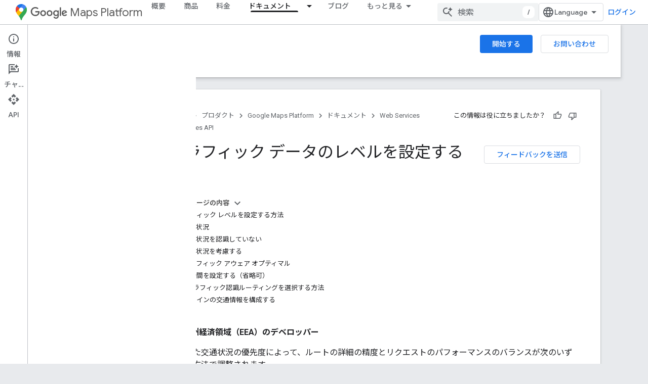

--- FILE ---
content_type: text/html; charset=utf-8
request_url: https://developers.google.com/maps/documentation/routes/config_trade_offs?hl=ja
body_size: 33779
content:









<!doctype html>
<html 
      lang="ja-x-mtfrom-en"
      dir="ltr">
  <head>
    <meta name="google-signin-client-id" content="721724668570-nbkv1cfusk7kk4eni4pjvepaus73b13t.apps.googleusercontent.com"><meta name="google-signin-scope"
          content="profile email https://www.googleapis.com/auth/developerprofiles https://www.googleapis.com/auth/developerprofiles.award https://www.googleapis.com/auth/devprofiles.full_control.firstparty"><meta property="og:site_name" content="Google for Developers">
    <meta property="og:type" content="website"><meta name="theme-color" content="#fff"><meta charset="utf-8">
    <meta content="IE=Edge" http-equiv="X-UA-Compatible">
    <meta name="viewport" content="width=device-width, initial-scale=1">
    

    <link rel="manifest" href="/_pwa/developers/manifest.json"
          crossorigin="use-credentials">
    <link rel="preconnect" href="//www.gstatic.com" crossorigin>
    <link rel="preconnect" href="//fonts.gstatic.com" crossorigin>
    <link rel="preconnect" href="//fonts.googleapis.com" crossorigin>
    <link rel="preconnect" href="//apis.google.com" crossorigin>
    <link rel="preconnect" href="//www.google-analytics.com" crossorigin><link rel="stylesheet" href="//fonts.googleapis.com/css?family=Google+Sans:400,500|Roboto:400,400italic,500,500italic,700,700italic|Roboto+Mono:400,500,700&display=swap">
      <link rel="stylesheet"
            href="//fonts.googleapis.com/css2?family=Material+Icons&family=Material+Symbols+Outlined&display=block"><link rel="stylesheet" href="//fonts.googleapis.com/earlyaccess/notosansjp.css"><link rel="stylesheet" href="https://www.gstatic.com/devrel-devsite/prod/v3df8aae39978de8281d519c083a1ff09816fe422ab8f1bf9f8e360a62fb9949d/developers/css/app.css">
      <link rel="shortcut icon" href="https://www.gstatic.com/devrel-devsite/prod/v3df8aae39978de8281d519c083a1ff09816fe422ab8f1bf9f8e360a62fb9949d/developers/images/favicon-new.png">
    <link rel="apple-touch-icon" href="https://www.gstatic.com/devrel-devsite/prod/v3df8aae39978de8281d519c083a1ff09816fe422ab8f1bf9f8e360a62fb9949d/developers/images/touchicon-180-new.png"><link rel="canonical" href="https://developers.google.com/maps/documentation/routes/config_trade_offs?hl=ja"><link rel="search" type="application/opensearchdescription+xml"
            title="Google for Developers" href="https://developers.google.com/s/opensearch.xml?hl=ja">
      <link rel="alternate" hreflang="en"
          href="https://developers.google.com/maps/documentation/routes/config_trade_offs" /><link rel="alternate" hreflang="x-default" href="https://developers.google.com/maps/documentation/routes/config_trade_offs" /><link rel="alternate" hreflang="ar"
          href="https://developers.google.com/maps/documentation/routes/config_trade_offs?hl=ar" /><link rel="alternate" hreflang="bn"
          href="https://developers.google.com/maps/documentation/routes/config_trade_offs?hl=bn" /><link rel="alternate" hreflang="zh-Hans"
          href="https://developers.google.com/maps/documentation/routes/config_trade_offs?hl=zh-cn" /><link rel="alternate" hreflang="zh-Hant"
          href="https://developers.google.com/maps/documentation/routes/config_trade_offs?hl=zh-tw" /><link rel="alternate" hreflang="fa"
          href="https://developers.google.com/maps/documentation/routes/config_trade_offs?hl=fa" /><link rel="alternate" hreflang="fr"
          href="https://developers.google.com/maps/documentation/routes/config_trade_offs?hl=fr" /><link rel="alternate" hreflang="de"
          href="https://developers.google.com/maps/documentation/routes/config_trade_offs?hl=de" /><link rel="alternate" hreflang="he"
          href="https://developers.google.com/maps/documentation/routes/config_trade_offs?hl=he" /><link rel="alternate" hreflang="hi"
          href="https://developers.google.com/maps/documentation/routes/config_trade_offs?hl=hi" /><link rel="alternate" hreflang="id"
          href="https://developers.google.com/maps/documentation/routes/config_trade_offs?hl=id" /><link rel="alternate" hreflang="it"
          href="https://developers.google.com/maps/documentation/routes/config_trade_offs?hl=it" /><link rel="alternate" hreflang="ja"
          href="https://developers.google.com/maps/documentation/routes/config_trade_offs?hl=ja" /><link rel="alternate" hreflang="ko"
          href="https://developers.google.com/maps/documentation/routes/config_trade_offs?hl=ko" /><link rel="alternate" hreflang="pl"
          href="https://developers.google.com/maps/documentation/routes/config_trade_offs?hl=pl" /><link rel="alternate" hreflang="pt-BR"
          href="https://developers.google.com/maps/documentation/routes/config_trade_offs?hl=pt-br" /><link rel="alternate" hreflang="ru"
          href="https://developers.google.com/maps/documentation/routes/config_trade_offs?hl=ru" /><link rel="alternate" hreflang="es-419"
          href="https://developers.google.com/maps/documentation/routes/config_trade_offs?hl=es-419" /><link rel="alternate" hreflang="th"
          href="https://developers.google.com/maps/documentation/routes/config_trade_offs?hl=th" /><link rel="alternate" hreflang="tr"
          href="https://developers.google.com/maps/documentation/routes/config_trade_offs?hl=tr" /><link rel="alternate" hreflang="vi"
          href="https://developers.google.com/maps/documentation/routes/config_trade_offs?hl=vi" /><title>トラフィック データのレベルを設定する &nbsp;|&nbsp; Routes API &nbsp;|&nbsp; Google for Developers</title>

<meta property="og:title" content="トラフィック データのレベルを設定する &nbsp;|&nbsp; Routes API &nbsp;|&nbsp; Google for Developers"><meta property="og:url" content="https://developers.google.com/maps/documentation/routes/config_trade_offs?hl=ja"><meta property="og:image" content="https://developers.google.com/static/maps/images/google-maps-platform-1200x675.png?hl=ja">
  <meta property="og:image:width" content="1200">
  <meta property="og:image:height" content="675"><meta property="og:locale" content="ja"><meta name="twitter:card" content="summary_large_image"><meta name="twitter:site" content="@GMapsPlatform"><script type="application/ld+json">
  {
    "@context": "https://schema.org",
    "@type": "Article",
    
    "headline": "トラフィック データのレベルを設定する"
  }
</script><script type="application/ld+json">
  {
    "@context": "https://schema.org",
    "@type": "BreadcrumbList",
    "itemListElement": [{
      "@type": "ListItem",
      "position": 1,
      "name": "Google Maps Platform",
      "item": "https://developers.google.com/maps"
    },{
      "@type": "ListItem",
      "position": 2,
      "name": "Web Services",
      "item": "https://developers.google.com/maps/web-services"
    },{
      "@type": "ListItem",
      "position": 3,
      "name": "Routes API",
      "item": "https://developers.google.com/maps/documentation/routes"
    },{
      "@type": "ListItem",
      "position": 4,
      "name": "トラフィック データのレベルを設定する",
      "item": "https://developers.google.com/maps/documentation/routes/config_trade_offs"
    }]
  }
  </script><link rel="alternate machine-translated-from" hreflang="en"
        href="https://developers.google.com/maps/documentation/routes/config_trade_offs?hl=en">
  

  

  


    
      <link rel="stylesheet" href="/extras.css"></head>
  <body class="color-scheme--light"
        template="page"
        theme="white"
        type="article"
        
        
        
        layout="docs"
        
        
        
        
        
          
            concierge='closed'
          
        
        display-toc
        pending>
  
    <devsite-progress type="indeterminate" id="app-progress"></devsite-progress>
  
  
    <a href="#main-content" class="skip-link button">
      
      メイン コンテンツにスキップ
    </a>
    <section class="devsite-wrapper">
      <devsite-cookie-notification-bar></devsite-cookie-notification-bar><devsite-header role="banner">
  
    





















<div class="devsite-header--inner" data-nosnippet>
  <div class="devsite-top-logo-row-wrapper-wrapper">
    <div class="devsite-top-logo-row-wrapper">
      <div class="devsite-top-logo-row">
        <button type="button" id="devsite-hamburger-menu"
          class="devsite-header-icon-button button-flat material-icons gc-analytics-event"
          data-category="Site-Wide Custom Events"
          data-label="Navigation menu button"
          visually-hidden
          aria-label="メニューを開く">
        </button>
        
<div class="devsite-product-name-wrapper">

  
    
  
  <a href="https://developers.google.com/maps?hl=ja">
    
  <div class="devsite-product-logo-container"
       
       
       
    size="medium"
  >
  
    <picture>
      
      <img class="devsite-product-logo"
           alt="Google Maps Platform"
           src="https://developers.google.com/static/maps/images/maps-icon.svg?hl=ja"
           srcset=" /static/maps/images/maps-icon.svg"
           sizes="64px"
           loading="lazy"
           >
    </picture>
  
  </div>
  
  </a>
  

  



  
  
  <span class="devsite-product-name">
    <ul class="devsite-breadcrumb-list"
  >
  
  <li class="devsite-breadcrumb-item
             devsite-has-google-wordmark">
    
    
    
      
      
        
  <a href="https://developers.google.com/maps?hl=ja"
      
        class="devsite-breadcrumb-link gc-analytics-event"
      
        data-category="Site-Wide Custom Events"
      
        data-label="Upper Header"
      
        data-value="1"
      
        track-type="globalNav"
      
        track-name="breadcrumb"
      
        track-metadata-position="1"
      
        track-metadata-eventdetail="Google Maps Platform"
      
    >
    
          <svg class="devsite-google-wordmark"
       xmlns="http://www.w3.org/2000/svg"
       viewBox="0 0 148 48">
    <title>Google</title>
    <path class="devsite-google-wordmark-svg-path" d="M19.58,37.65c-9.87,0-18.17-8.04-18.17-17.91c0-9.87,8.3-17.91,18.17-17.91c5.46,0,9.35,2.14,12.27,4.94l-3.45,3.45c-2.1-1.97-4.93-3.49-8.82-3.49c-7.21,0-12.84,5.81-12.84,13.02c0,7.21,5.64,13.02,12.84,13.02c4.67,0,7.34-1.88,9.04-3.58c1.4-1.4,2.32-3.41,2.66-6.16H19.58v-4.89h16.47c0.18,0.87,0.26,1.92,0.26,3.06c0,3.67-1.01,8.21-4.24,11.44C28.93,35.9,24.91,37.65,19.58,37.65z M61.78,26.12c0,6.64-5.1,11.53-11.36,11.53s-11.36-4.89-11.36-11.53c0-6.68,5.1-11.53,11.36-11.53S61.78,19.43,61.78,26.12z M56.8,26.12c0-4.15-2.96-6.99-6.39-6.99c-3.43,0-6.39,2.84-6.39,6.99c0,4.11,2.96,6.99,6.39,6.99C53.84,33.11,56.8,30.22,56.8,26.12z M87.25,26.12c0,6.64-5.1,11.53-11.36,11.53c-6.26,0-11.36-4.89-11.36-11.53c0-6.68,5.1-11.53,11.36-11.53C82.15,14.59,87.25,19.43,87.25,26.12zM82.28,26.12c0-4.15-2.96-6.99-6.39-6.99c-3.43,0-6.39,2.84-6.39,6.99c0,4.11,2.96,6.99,6.39,6.99C79.32,33.11,82.28,30.22,82.28,26.12z M112.09,15.29v20.7c0,8.52-5.02,12.01-10.96,12.01c-5.59,0-8.95-3.76-10.22-6.81l4.41-1.83c0.79,1.88,2.71,4.1,5.81,4.1c3.8,0,6.16-2.36,6.16-6.77v-1.66h-0.18c-1.14,1.4-3.32,2.62-6.07,2.62c-5.76,0-11.05-5.02-11.05-11.49c0-6.51,5.28-11.57,11.05-11.57c2.75,0,4.93,1.22,6.07,2.58h0.18v-1.88H112.09z M107.64,26.16c0-4.06-2.71-7.03-6.16-7.03c-3.49,0-6.42,2.97-6.42,7.03c0,4.02,2.93,6.94,6.42,6.94C104.93,33.11,107.64,30.18,107.64,26.16z M120.97,3.06v33.89h-5.07V3.06H120.97z M140.89,29.92l3.93,2.62c-1.27,1.88-4.32,5.11-9.61,5.11c-6.55,0-11.28-5.07-11.28-11.53c0-6.86,4.77-11.53,10.71-11.53c5.98,0,8.91,4.76,9.87,7.34l0.52,1.31l-15.42,6.38c1.18,2.31,3.01,3.49,5.59,3.49C137.79,33.11,139.58,31.84,140.89,29.92zM128.79,25.77l10.31-4.28c-0.57-1.44-2.27-2.45-4.28-2.45C132.24,19.04,128.66,21.31,128.79,25.77z"/>
  </svg>Maps Platform
        
  </a>
  
      
    
  </li>
  
</ul>
  </span>

</div>
        <div class="devsite-top-logo-row-middle">
          <div class="devsite-header-upper-tabs">
            
              
              
  <devsite-tabs class="upper-tabs">

    <nav class="devsite-tabs-wrapper" aria-label="上部のタブ">
      
        
          <tab  >
            
    <a href="https://mapsplatform.google.com/?hl=ja"
    class="devsite-tabs-content gc-analytics-event "
      track-metadata-eventdetail="https://mapsplatform.google.com/?hl=ja"
    
       track-type="nav"
       track-metadata-position="nav - 概要"
       track-metadata-module="primary nav"
       
       
         
           data-category="home"
         
           data-label="navTopMenu"
         
           track-name="概要"
         
           data-action="tabClick"
         
       >
    概要
  
    </a>
    
  
          </tab>
        
      
        
          <tab  >
            
    <a href="https://mapsplatform.google.com/maps-products/?hl=ja"
    class="devsite-tabs-content gc-analytics-event "
      track-metadata-eventdetail="https://mapsplatform.google.com/maps-products/?hl=ja"
    
       track-type="nav"
       track-metadata-position="nav - 商品"
       track-metadata-module="primary nav"
       
       
         
           data-category="products"
         
           data-label="navTopMenu"
         
           track-name="商品"
         
           data-action="tabClick"
         
       >
    商品
  
    </a>
    
  
          </tab>
        
      
        
          <tab  >
            
    <a href="https://mapsplatform.google.com/pricing/?hl=ja"
    class="devsite-tabs-content gc-analytics-event "
      track-metadata-eventdetail="https://mapsplatform.google.com/pricing/?hl=ja"
    
       track-type="nav"
       track-metadata-position="nav - 料金"
       track-metadata-module="primary nav"
       
       
         
           data-category="pricing"
         
           data-label="navTopMenu"
         
           track-name="料金"
         
           data-action="tabClick"
         
       >
    料金
  
    </a>
    
  
          </tab>
        
      
        
          <tab class="devsite-dropdown
    devsite-dropdown-full
    devsite-active
    
    ">
  
    <a href="https://developers.google.com/maps/documentation?hl=ja"
    class="devsite-tabs-content gc-analytics-event "
      track-metadata-eventdetail="https://developers.google.com/maps/documentation?hl=ja"
    
       track-type="nav"
       track-metadata-position="nav - ドキュメント"
       track-metadata-module="primary nav"
       aria-label="ドキュメント, selected" 
       
         
           data-category="documentation"
         
           data-label="navTopMenu"
         
           track-name="ドキュメント"
         
           data-action="tabClick"
         
       >
    ドキュメント
  
    </a>
    
      <button
         aria-haspopup="menu"
         aria-expanded="false"
         aria-label="プルダウン メニュー: ドキュメント"
         track-type="nav"
         track-metadata-eventdetail="https://developers.google.com/maps/documentation?hl=ja"
         track-metadata-position="nav - ドキュメント"
         track-metadata-module="primary nav"
         
          
            data-category="documentation"
          
            data-label="navTopMenu"
          
            track-name="ドキュメント"
          
            data-action="tabClick"
          
        
         class="devsite-tabs-dropdown-toggle devsite-icon devsite-icon-arrow-drop-down"></button>
    
  
  <div class="devsite-tabs-dropdown" role="menu" aria-label="submenu" hidden>
    
    <div class="devsite-tabs-dropdown-content">
      
        <div class="devsite-tabs-dropdown-column
                    ">
          
            <ul class="devsite-tabs-dropdown-section
                       ">
              
                <li class="devsite-nav-title" role="heading" tooltip>開始する</li>
              
              
              
                <li class="devsite-nav-item">
                  <a href="https://developers.google.com/maps/get-started?hl=ja"
                    
                     track-type="nav"
                     track-metadata-eventdetail="https://developers.google.com/maps/get-started?hl=ja"
                     track-metadata-position="nav - ドキュメント"
                     track-metadata-module="tertiary nav"
                     
                       track-metadata-module_headline="開始する"
                     
                     tooltip
                  >
                    
                    <div class="devsite-nav-item-title">
                      Google Maps Platform の利用を始める
                    </div>
                    
                  </a>
                </li>
              
                <li class="devsite-nav-item">
                  <a href="https://developers.google.com/maps/documentation/capabilities-explorer?hl=ja"
                    
                     track-type="nav"
                     track-metadata-eventdetail="https://developers.google.com/maps/documentation/capabilities-explorer?hl=ja"
                     track-metadata-position="nav - ドキュメント"
                     track-metadata-module="tertiary nav"
                     
                       track-metadata-module_headline="開始する"
                     
                     tooltip
                  >
                    
                    <div class="devsite-nav-item-title">
                      Capabilities Explorer
                    </div>
                    
                  </a>
                </li>
              
                <li class="devsite-nav-item">
                  <a href="https://developers.google.com/maps/billing-and-pricing?hl=ja"
                    
                      class="gc-analytics-event"
                    
                     track-type="nav"
                     track-metadata-eventdetail="https://developers.google.com/maps/billing-and-pricing?hl=ja"
                     track-metadata-position="nav - ドキュメント"
                     track-metadata-module="tertiary nav"
                     
                       track-metadata-module_headline="開始する"
                     
                     tooltip
                  
                    
                     data-label="documentationMenu"
                    
                     data-action="tabClick"
                    
                     data-category="pricing"
                    
                  >
                    
                    <div class="devsite-nav-item-title">
                      お支払いと料金
                    </div>
                    
                  </a>
                </li>
              
                <li class="devsite-nav-item">
                  <a href="https://mapsplatform.google.com/resources/trust-center?hl=ja"
                    
                     track-type="nav"
                     track-metadata-eventdetail="https://mapsplatform.google.com/resources/trust-center?hl=ja"
                     track-metadata-position="nav - ドキュメント"
                     track-metadata-module="tertiary nav"
                     
                       track-metadata-module_headline="開始する"
                     
                     tooltip
                  >
                    
                    <div class="devsite-nav-item-title">
                      セキュリティとコンプライアンス
                    </div>
                    
                  </a>
                </li>
              
                <li class="devsite-nav-item">
                  <a href="https://developers.google.com/maps/billing-and-pricing/reporting-and-monitoring?hl=ja"
                    
                     track-type="nav"
                     track-metadata-eventdetail="https://developers.google.com/maps/billing-and-pricing/reporting-and-monitoring?hl=ja"
                     track-metadata-position="nav - ドキュメント"
                     track-metadata-module="tertiary nav"
                     
                       track-metadata-module_headline="開始する"
                     
                     tooltip
                  >
                    
                    <div class="devsite-nav-item-title">
                      レポートとモニタリング
                    </div>
                    
                  </a>
                </li>
              
                <li class="devsite-nav-item">
                  <a href="https://developers.google.com/maps/faq?hl=ja"
                    
                     track-type="nav"
                     track-metadata-eventdetail="https://developers.google.com/maps/faq?hl=ja"
                     track-metadata-position="nav - ドキュメント"
                     track-metadata-module="tertiary nav"
                     
                       track-metadata-module_headline="開始する"
                     
                     tooltip
                  >
                    
                    <div class="devsite-nav-item-title">
                      よくある質問
                    </div>
                    
                  </a>
                </li>
              
                <li class="devsite-nav-item">
                  <a href="https://developers.google.com/maps/support?hl=ja"
                    
                     track-type="nav"
                     track-metadata-eventdetail="https://developers.google.com/maps/support?hl=ja"
                     track-metadata-position="nav - ドキュメント"
                     track-metadata-module="tertiary nav"
                     
                       track-metadata-module_headline="開始する"
                     
                     tooltip
                  >
                    
                    <div class="devsite-nav-item-title">
                      サポートとリソース
                    </div>
                    
                  </a>
                </li>
              
                <li class="devsite-nav-item">
                  <a href="https://developers.google.com/maps/support/care?hl=ja"
                    
                     track-type="nav"
                     track-metadata-eventdetail="https://developers.google.com/maps/support/care?hl=ja"
                     track-metadata-position="nav - ドキュメント"
                     track-metadata-module="tertiary nav"
                     
                       track-metadata-module_headline="開始する"
                     
                     tooltip
                  >
                    
                    <div class="devsite-nav-item-title">
                      カスタマーケア
                    </div>
                    
                  </a>
                </li>
              
                <li class="devsite-nav-item">
                  <a href="https://developers.google.com/maps/incident-management?hl=ja"
                    
                     track-type="nav"
                     track-metadata-eventdetail="https://developers.google.com/maps/incident-management?hl=ja"
                     track-metadata-position="nav - ドキュメント"
                     track-metadata-module="tertiary nav"
                     
                       track-metadata-module_headline="開始する"
                     
                     tooltip
                  >
                    
                    <div class="devsite-nav-item-title">
                      インシデント管理
                    </div>
                    
                  </a>
                </li>
              
            </ul>
          
        </div>
      
        <div class="devsite-tabs-dropdown-column
                    ">
          
            <ul class="devsite-tabs-dropdown-section
                       ">
              
                <li class="devsite-nav-title" role="heading" tooltip>マップ</li>
              
              
              
                <li class="devsite-nav-item">
                  <a href="https://developers.google.com/maps/documentation/javascript?hl=ja"
                    
                     track-type="nav"
                     track-metadata-eventdetail="https://developers.google.com/maps/documentation/javascript?hl=ja"
                     track-metadata-position="nav - ドキュメント"
                     track-metadata-module="tertiary nav"
                     
                       track-metadata-module_headline="マップ"
                     
                     tooltip
                  >
                    
                    <div class="devsite-nav-item-title">
                      Maps JavaScript API
                    </div>
                    
                  </a>
                </li>
              
                <li class="devsite-nav-item">
                  <a href="https://developers.google.com/maps/documentation/android-sdk?hl=ja"
                    
                     track-type="nav"
                     track-metadata-eventdetail="https://developers.google.com/maps/documentation/android-sdk?hl=ja"
                     track-metadata-position="nav - ドキュメント"
                     track-metadata-module="tertiary nav"
                     
                       track-metadata-module_headline="マップ"
                     
                     tooltip
                  >
                    
                    <div class="devsite-nav-item-title">
                      Maps SDK for Android
                    </div>
                    
                  </a>
                </li>
              
                <li class="devsite-nav-item">
                  <a href="https://developers.google.com/maps/documentation/ios-sdk?hl=ja"
                    
                     track-type="nav"
                     track-metadata-eventdetail="https://developers.google.com/maps/documentation/ios-sdk?hl=ja"
                     track-metadata-position="nav - ドキュメント"
                     track-metadata-module="tertiary nav"
                     
                       track-metadata-module_headline="マップ"
                     
                     tooltip
                  >
                    
                    <div class="devsite-nav-item-title">
                      Maps SDK for iOS
                    </div>
                    
                  </a>
                </li>
              
                <li class="devsite-nav-item">
                  <a href="https://developers.google.com/maps/flutter-package/overview?hl=ja"
                    
                     track-type="nav"
                     track-metadata-eventdetail="https://developers.google.com/maps/flutter-package/overview?hl=ja"
                     track-metadata-position="nav - ドキュメント"
                     track-metadata-module="tertiary nav"
                     
                       track-metadata-module_headline="マップ"
                     
                     tooltip
                  >
                    
                    <div class="devsite-nav-item-title">
                      Google Maps for Flutter
                    </div>
                    
                  </a>
                </li>
              
                <li class="devsite-nav-item">
                  <a href="https://developers.google.com/maps/documentation/embed?hl=ja"
                    
                     track-type="nav"
                     track-metadata-eventdetail="https://developers.google.com/maps/documentation/embed?hl=ja"
                     track-metadata-position="nav - ドキュメント"
                     track-metadata-module="tertiary nav"
                     
                       track-metadata-module_headline="マップ"
                     
                     tooltip
                  >
                    
                    <div class="devsite-nav-item-title">
                      Maps Embed API
                    </div>
                    
                  </a>
                </li>
              
                <li class="devsite-nav-item">
                  <a href="https://developers.google.com/maps/documentation/maps-static?hl=ja"
                    
                     track-type="nav"
                     track-metadata-eventdetail="https://developers.google.com/maps/documentation/maps-static?hl=ja"
                     track-metadata-position="nav - ドキュメント"
                     track-metadata-module="tertiary nav"
                     
                       track-metadata-module_headline="マップ"
                     
                     tooltip
                  >
                    
                    <div class="devsite-nav-item-title">
                      Maps Static API
                    </div>
                    
                  </a>
                </li>
              
                <li class="devsite-nav-item">
                  <a href="https://developers.google.com/maps/documentation/street-view-insights?hl=ja"
                    
                     track-type="nav"
                     track-metadata-eventdetail="https://developers.google.com/maps/documentation/street-view-insights?hl=ja"
                     track-metadata-position="nav - ドキュメント"
                     track-metadata-module="tertiary nav"
                     
                       track-metadata-module_headline="マップ"
                     
                     tooltip
                  >
                    
                    <div class="devsite-nav-item-title">
                      Street View Insights
                    </div>
                    
                  </a>
                </li>
              
                <li class="devsite-nav-item">
                  <a href="https://developers.google.com/maps/documentation/streetview?hl=ja"
                    
                     track-type="nav"
                     track-metadata-eventdetail="https://developers.google.com/maps/documentation/streetview?hl=ja"
                     track-metadata-position="nav - ドキュメント"
                     track-metadata-module="tertiary nav"
                     
                       track-metadata-module_headline="マップ"
                     
                     tooltip
                  >
                    
                    <div class="devsite-nav-item-title">
                      Street View Static API
                    </div>
                    
                  </a>
                </li>
              
                <li class="devsite-nav-item">
                  <a href="https://developers.google.com/maps/documentation/urls?hl=ja"
                    
                     track-type="nav"
                     track-metadata-eventdetail="https://developers.google.com/maps/documentation/urls?hl=ja"
                     track-metadata-position="nav - ドキュメント"
                     track-metadata-module="tertiary nav"
                     
                       track-metadata-module_headline="マップ"
                     
                     tooltip
                  >
                    
                    <div class="devsite-nav-item-title">
                      マップ URL
                    </div>
                    
                  </a>
                </li>
              
                <li class="devsite-nav-item">
                  <a href="https://developers.google.com/maps/documentation/aerial-view?hl=ja"
                    
                     track-type="nav"
                     track-metadata-eventdetail="https://developers.google.com/maps/documentation/aerial-view?hl=ja"
                     track-metadata-position="nav - ドキュメント"
                     track-metadata-module="tertiary nav"
                     
                       track-metadata-module_headline="マップ"
                     
                     tooltip
                  >
                    
                    <div class="devsite-nav-item-title">
                      Aerial View API
                    </div>
                    
                  </a>
                </li>
              
                <li class="devsite-nav-item">
                  <a href="https://developers.google.com/maps/documentation/elevation?hl=ja"
                    
                     track-type="nav"
                     track-metadata-eventdetail="https://developers.google.com/maps/documentation/elevation?hl=ja"
                     track-metadata-position="nav - ドキュメント"
                     track-metadata-module="tertiary nav"
                     
                       track-metadata-module_headline="マップ"
                     
                     tooltip
                  >
                    
                    <div class="devsite-nav-item-title">
                      Elevation API
                    </div>
                    
                  </a>
                </li>
              
                <li class="devsite-nav-item">
                  <a href="https://developers.google.com/maps/documentation/tile?hl=ja"
                    
                     track-type="nav"
                     track-metadata-eventdetail="https://developers.google.com/maps/documentation/tile?hl=ja"
                     track-metadata-position="nav - ドキュメント"
                     track-metadata-module="tertiary nav"
                     
                       track-metadata-module_headline="マップ"
                     
                     tooltip
                  >
                    
                    <div class="devsite-nav-item-title">
                      Map Tiles API
                    </div>
                    
                  </a>
                </li>
              
                <li class="devsite-nav-item">
                  <a href="https://developers.google.com/maps/documentation/datasets?hl=ja"
                    
                     track-type="nav"
                     track-metadata-eventdetail="https://developers.google.com/maps/documentation/datasets?hl=ja"
                     track-metadata-position="nav - ドキュメント"
                     track-metadata-module="tertiary nav"
                     
                       track-metadata-module_headline="マップ"
                     
                     tooltip
                  >
                    
                    <div class="devsite-nav-item-title">
                      Maps Datasets API
                    </div>
                    
                  </a>
                </li>
              
                <li class="devsite-nav-item">
                  <a href="https://developers.google.com/maps/documentation/web-components?hl=ja"
                    
                     track-type="nav"
                     track-metadata-eventdetail="https://developers.google.com/maps/documentation/web-components?hl=ja"
                     track-metadata-position="nav - ドキュメント"
                     track-metadata-module="tertiary nav"
                     
                       track-metadata-module_headline="マップ"
                     
                     tooltip
                  >
                    
                    <div class="devsite-nav-item-title">
                      ウェブ コンポーネント
                    </div>
                    
                  </a>
                </li>
              
            </ul>
          
        </div>
      
        <div class="devsite-tabs-dropdown-column
                    ">
          
            <ul class="devsite-tabs-dropdown-section
                       ">
              
                <li class="devsite-nav-title" role="heading" tooltip>ルート</li>
              
              
              
                <li class="devsite-nav-item">
                  <a href="https://developers.google.com/maps/documentation/routes?hl=ja"
                    
                     track-type="nav"
                     track-metadata-eventdetail="https://developers.google.com/maps/documentation/routes?hl=ja"
                     track-metadata-position="nav - ドキュメント"
                     track-metadata-module="tertiary nav"
                     
                       track-metadata-module_headline="ルート"
                     
                     tooltip
                  >
                    
                    <div class="devsite-nav-item-title">
                      Routes API
                    </div>
                    
                  </a>
                </li>
              
                <li class="devsite-nav-item">
                  <a href="https://developers.google.com/maps/documentation/navigation/android-sdk?hl=ja"
                    
                     track-type="nav"
                     track-metadata-eventdetail="https://developers.google.com/maps/documentation/navigation/android-sdk?hl=ja"
                     track-metadata-position="nav - ドキュメント"
                     track-metadata-module="tertiary nav"
                     
                       track-metadata-module_headline="ルート"
                     
                     tooltip
                  >
                    
                    <div class="devsite-nav-item-title">
                      Navigation SDK for Android
                    </div>
                    
                  </a>
                </li>
              
                <li class="devsite-nav-item">
                  <a href="https://developers.google.com/maps/documentation/navigation/ios-sdk?hl=ja"
                    
                     track-type="nav"
                     track-metadata-eventdetail="https://developers.google.com/maps/documentation/navigation/ios-sdk?hl=ja"
                     track-metadata-position="nav - ドキュメント"
                     track-metadata-module="tertiary nav"
                     
                       track-metadata-module_headline="ルート"
                     
                     tooltip
                  >
                    
                    <div class="devsite-nav-item-title">
                      Navigation SDK for iOS
                    </div>
                    
                  </a>
                </li>
              
                <li class="devsite-nav-item">
                  <a href="https://developers.google.com/maps/documentation/cross-platform/navigation?hl=ja"
                    
                     track-type="nav"
                     track-metadata-eventdetail="https://developers.google.com/maps/documentation/cross-platform/navigation?hl=ja"
                     track-metadata-position="nav - ドキュメント"
                     track-metadata-module="tertiary nav"
                     
                       track-metadata-module_headline="ルート"
                     
                     tooltip
                  >
                    
                    <div class="devsite-nav-item-title">
                      Flutter 用 Navigation
                    </div>
                    
                  </a>
                </li>
              
                <li class="devsite-nav-item">
                  <a href="https://developers.google.com/maps/documentation/cross-platform/navigation?hl=ja"
                    
                     track-type="nav"
                     track-metadata-eventdetail="https://developers.google.com/maps/documentation/cross-platform/navigation?hl=ja"
                     track-metadata-position="nav - ドキュメント"
                     track-metadata-module="tertiary nav"
                     
                       track-metadata-module_headline="ルート"
                     
                     tooltip
                  >
                    
                    <div class="devsite-nav-item-title">
                      React Native 用 Navigation
                    </div>
                    
                  </a>
                </li>
              
                <li class="devsite-nav-item">
                  <a href="https://developers.google.com/maps/documentation/roads?hl=ja"
                    
                     track-type="nav"
                     track-metadata-eventdetail="https://developers.google.com/maps/documentation/roads?hl=ja"
                     track-metadata-position="nav - ドキュメント"
                     track-metadata-module="tertiary nav"
                     
                       track-metadata-module_headline="ルート"
                     
                     tooltip
                  >
                    
                    <div class="devsite-nav-item-title">
                      Roads API
                    </div>
                    
                  </a>
                </li>
              
                <li class="devsite-nav-item">
                  <a href="https://developers.google.com/maps/documentation/route-optimization?hl=ja"
                    
                     track-type="nav"
                     track-metadata-eventdetail="https://developers.google.com/maps/documentation/route-optimization?hl=ja"
                     track-metadata-position="nav - ドキュメント"
                     track-metadata-module="tertiary nav"
                     
                       track-metadata-module_headline="ルート"
                     
                     tooltip
                  >
                    
                    <div class="devsite-nav-item-title">
                      Route Optimization API
                    </div>
                    
                  </a>
                </li>
              
            </ul>
          
            <ul class="devsite-tabs-dropdown-section
                       ">
              
                <li class="devsite-nav-title" role="heading" tooltip>Analytics</li>
              
              
              
                <li class="devsite-nav-item">
                  <a href="https://developers.google.com/maps/documentation/earth?hl=ja"
                    
                     track-type="nav"
                     track-metadata-eventdetail="https://developers.google.com/maps/documentation/earth?hl=ja"
                     track-metadata-position="nav - ドキュメント"
                     track-metadata-module="tertiary nav"
                     
                       track-metadata-module_headline="ルート"
                     
                     tooltip
                  >
                    
                    <div class="devsite-nav-item-title">
                      Google Earth
                    </div>
                    
                  </a>
                </li>
              
                <li class="devsite-nav-item">
                  <a href="https://developers.google.com/maps/documentation/placesinsights?hl=ja"
                    
                     track-type="nav"
                     track-metadata-eventdetail="https://developers.google.com/maps/documentation/placesinsights?hl=ja"
                     track-metadata-position="nav - ドキュメント"
                     track-metadata-module="tertiary nav"
                     
                       track-metadata-module_headline="ルート"
                     
                     tooltip
                  >
                    
                    <div class="devsite-nav-item-title">
                      Places Insights
                    </div>
                    
                  </a>
                </li>
              
                <li class="devsite-nav-item">
                  <a href="https://developers.google.com/maps/documentation/imagery-insights?hl=ja"
                    
                     track-type="nav"
                     track-metadata-eventdetail="https://developers.google.com/maps/documentation/imagery-insights?hl=ja"
                     track-metadata-position="nav - ドキュメント"
                     track-metadata-module="tertiary nav"
                     
                       track-metadata-module_headline="ルート"
                     
                     tooltip
                  >
                    
                    <div class="devsite-nav-item-title">
                      Imagery Insights
                    </div>
                    
                  </a>
                </li>
              
                <li class="devsite-nav-item">
                  <a href="https://developers.google.com/maps/documentation/roads-management-insights?hl=ja"
                    
                     track-type="nav"
                     track-metadata-eventdetail="https://developers.google.com/maps/documentation/roads-management-insights?hl=ja"
                     track-metadata-position="nav - ドキュメント"
                     track-metadata-module="tertiary nav"
                     
                       track-metadata-module_headline="ルート"
                     
                     tooltip
                  >
                    
                    <div class="devsite-nav-item-title">
                      Roads Management Insights
                    </div>
                    
                  </a>
                </li>
              
            </ul>
          
        </div>
      
        <div class="devsite-tabs-dropdown-column
                    ">
          
            <ul class="devsite-tabs-dropdown-section
                       ">
              
                <li class="devsite-nav-title" role="heading" tooltip>プレイス</li>
              
              
              
                <li class="devsite-nav-item">
                  <a href="https://developers.google.com/maps/documentation/places/web-service?hl=ja"
                    
                     track-type="nav"
                     track-metadata-eventdetail="https://developers.google.com/maps/documentation/places/web-service?hl=ja"
                     track-metadata-position="nav - ドキュメント"
                     track-metadata-module="tertiary nav"
                     
                       track-metadata-module_headline="プレイス"
                     
                     tooltip
                  >
                    
                    <div class="devsite-nav-item-title">
                      Places API
                    </div>
                    
                  </a>
                </li>
              
                <li class="devsite-nav-item">
                  <a href="https://developers.google.com/maps/documentation/places/android-sdk?hl=ja"
                    
                     track-type="nav"
                     track-metadata-eventdetail="https://developers.google.com/maps/documentation/places/android-sdk?hl=ja"
                     track-metadata-position="nav - ドキュメント"
                     track-metadata-module="tertiary nav"
                     
                       track-metadata-module_headline="プレイス"
                     
                     tooltip
                  >
                    
                    <div class="devsite-nav-item-title">
                      Places SDK for Android
                    </div>
                    
                  </a>
                </li>
              
                <li class="devsite-nav-item">
                  <a href="https://developers.google.com/maps/documentation/places/ios-sdk?hl=ja"
                    
                     track-type="nav"
                     track-metadata-eventdetail="https://developers.google.com/maps/documentation/places/ios-sdk?hl=ja"
                     track-metadata-position="nav - ドキュメント"
                     track-metadata-module="tertiary nav"
                     
                       track-metadata-module_headline="プレイス"
                     
                     tooltip
                  >
                    
                    <div class="devsite-nav-item-title">
                      Places SDK for iOS
                    </div>
                    
                  </a>
                </li>
              
                <li class="devsite-nav-item">
                  <a href="https://developers.google.com/maps/documentation/javascript/places-js?hl=ja"
                    
                     track-type="nav"
                     track-metadata-eventdetail="https://developers.google.com/maps/documentation/javascript/places-js?hl=ja"
                     track-metadata-position="nav - ドキュメント"
                     track-metadata-module="tertiary nav"
                     
                       track-metadata-module_headline="プレイス"
                     
                     tooltip
                  >
                    
                    <div class="devsite-nav-item-title">
                      プレイス ライブラリ、Maps JavaScript API
                    </div>
                    
                  </a>
                </li>
              
                <li class="devsite-nav-item">
                  <a href="https://developers.google.com/maps/documentation/geocoding?hl=ja"
                    
                     track-type="nav"
                     track-metadata-eventdetail="https://developers.google.com/maps/documentation/geocoding?hl=ja"
                     track-metadata-position="nav - ドキュメント"
                     track-metadata-module="tertiary nav"
                     
                       track-metadata-module_headline="プレイス"
                     
                     tooltip
                  >
                    
                    <div class="devsite-nav-item-title">
                      Geocoding API
                    </div>
                    
                  </a>
                </li>
              
                <li class="devsite-nav-item">
                  <a href="https://developers.google.com/maps/documentation/geolocation?hl=ja"
                    
                     track-type="nav"
                     track-metadata-eventdetail="https://developers.google.com/maps/documentation/geolocation?hl=ja"
                     track-metadata-position="nav - ドキュメント"
                     track-metadata-module="tertiary nav"
                     
                       track-metadata-module_headline="プレイス"
                     
                     tooltip
                  >
                    
                    <div class="devsite-nav-item-title">
                      Geolocation API
                    </div>
                    
                  </a>
                </li>
              
                <li class="devsite-nav-item">
                  <a href="https://developers.google.com/maps/documentation/address-validation?hl=ja"
                    
                     track-type="nav"
                     track-metadata-eventdetail="https://developers.google.com/maps/documentation/address-validation?hl=ja"
                     track-metadata-position="nav - ドキュメント"
                     track-metadata-module="tertiary nav"
                     
                       track-metadata-module_headline="プレイス"
                     
                     tooltip
                  >
                    
                    <div class="devsite-nav-item-title">
                      Address Validation API
                    </div>
                    
                  </a>
                </li>
              
                <li class="devsite-nav-item">
                  <a href="https://developers.google.com/maps/documentation/timezone?hl=ja"
                    
                     track-type="nav"
                     track-metadata-eventdetail="https://developers.google.com/maps/documentation/timezone?hl=ja"
                     track-metadata-position="nav - ドキュメント"
                     track-metadata-module="tertiary nav"
                     
                       track-metadata-module_headline="プレイス"
                     
                     tooltip
                  >
                    
                    <div class="devsite-nav-item-title">
                      Time Zone API
                    </div>
                    
                  </a>
                </li>
              
                <li class="devsite-nav-item">
                  <a href="https://developers.google.com/maps/documentation/places-aggregate?hl=ja"
                    
                     track-type="nav"
                     track-metadata-eventdetail="https://developers.google.com/maps/documentation/places-aggregate?hl=ja"
                     track-metadata-position="nav - ドキュメント"
                     track-metadata-module="tertiary nav"
                     
                       track-metadata-module_headline="プレイス"
                     
                     tooltip
                  >
                    
                    <div class="devsite-nav-item-title">
                      Places Aggregate API
                    </div>
                    
                  </a>
                </li>
              
            </ul>
          
            <ul class="devsite-tabs-dropdown-section
                       ">
              
                <li class="devsite-nav-title" role="heading" tooltip>環境</li>
              
              
              
                <li class="devsite-nav-item">
                  <a href="https://developers.google.com/maps/documentation/air-quality?hl=ja"
                    
                     track-type="nav"
                     track-metadata-eventdetail="https://developers.google.com/maps/documentation/air-quality?hl=ja"
                     track-metadata-position="nav - ドキュメント"
                     track-metadata-module="tertiary nav"
                     
                       track-metadata-module_headline="プレイス"
                     
                     tooltip
                  >
                    
                    <div class="devsite-nav-item-title">
                      Air Quality API
                    </div>
                    
                  </a>
                </li>
              
                <li class="devsite-nav-item">
                  <a href="https://developers.google.com/maps/documentation/pollen?hl=ja"
                    
                     track-type="nav"
                     track-metadata-eventdetail="https://developers.google.com/maps/documentation/pollen?hl=ja"
                     track-metadata-position="nav - ドキュメント"
                     track-metadata-module="tertiary nav"
                     
                       track-metadata-module_headline="プレイス"
                     
                     tooltip
                  >
                    
                    <div class="devsite-nav-item-title">
                      Pollen API
                    </div>
                    
                  </a>
                </li>
              
                <li class="devsite-nav-item">
                  <a href="https://developers.google.com/maps/documentation/solar?hl=ja"
                    
                     track-type="nav"
                     track-metadata-eventdetail="https://developers.google.com/maps/documentation/solar?hl=ja"
                     track-metadata-position="nav - ドキュメント"
                     track-metadata-module="tertiary nav"
                     
                       track-metadata-module_headline="プレイス"
                     
                     tooltip
                  >
                    
                    <div class="devsite-nav-item-title">
                      Solar API
                    </div>
                    
                  </a>
                </li>
              
                <li class="devsite-nav-item">
                  <a href="https://developers.google.com/maps/documentation/weather?hl=ja"
                    
                     track-type="nav"
                     track-metadata-eventdetail="https://developers.google.com/maps/documentation/weather?hl=ja"
                     track-metadata-position="nav - ドキュメント"
                     track-metadata-module="tertiary nav"
                     
                       track-metadata-module_headline="プレイス"
                     
                     tooltip
                  >
                    
                    <div class="devsite-nav-item-title">
                      Weather API
                    </div>
                    
                  </a>
                </li>
              
            </ul>
          
        </div>
      
        <div class="devsite-tabs-dropdown-column
                    ">
          
            <ul class="devsite-tabs-dropdown-section
                       ">
              
                <li class="devsite-nav-title" role="heading" tooltip>ソリューション</li>
              
              
              
                <li class="devsite-nav-item">
                  <a href="https://developers.google.com/maps/ai/build-with-ai?hl=ja"
                    
                     track-type="nav"
                     track-metadata-eventdetail="https://developers.google.com/maps/ai/build-with-ai?hl=ja"
                     track-metadata-position="nav - ドキュメント"
                     track-metadata-module="tertiary nav"
                     
                       track-metadata-module_headline="ソリューション"
                     
                     tooltip
                  >
                    
                    <div class="devsite-nav-item-title">
                      マップ ビルダー エージェント
                    </div>
                    
                  </a>
                </li>
              
                <li class="devsite-nav-item">
                  <a href="https://developers.google.com/maps/solutions?hl=ja"
                    
                     track-type="nav"
                     track-metadata-eventdetail="https://developers.google.com/maps/solutions?hl=ja"
                     track-metadata-position="nav - ドキュメント"
                     track-metadata-module="tertiary nav"
                     
                       track-metadata-module_headline="ソリューション"
                     
                     tooltip
                  >
                    
                    <div class="devsite-nav-item-title">
                      業種別ソリューション
                    </div>
                    
                  </a>
                </li>
              
                <li class="devsite-nav-item">
                  <a href="https://developers.google.com/maps/documentation/mobility?hl=ja"
                    
                     track-type="nav"
                     track-metadata-eventdetail="https://developers.google.com/maps/documentation/mobility?hl=ja"
                     track-metadata-position="nav - ドキュメント"
                     track-metadata-module="tertiary nav"
                     
                       track-metadata-module_headline="ソリューション"
                     
                     tooltip
                  >
                    
                    <div class="devsite-nav-item-title">
                      モビリティ サービス
                    </div>
                    
                  </a>
                </li>
              
            </ul>
          
            <ul class="devsite-tabs-dropdown-section
                       ">
              
                <li class="devsite-nav-title" role="heading" tooltip>その他のリソース</li>
              
              
              
                <li class="devsite-nav-item">
                  <a href="https://developers.google.com/maps/api-security-best-practices?hl=ja"
                    
                     track-type="nav"
                     track-metadata-eventdetail="https://developers.google.com/maps/api-security-best-practices?hl=ja"
                     track-metadata-position="nav - ドキュメント"
                     track-metadata-module="tertiary nav"
                     
                       track-metadata-module_headline="ソリューション"
                     
                     tooltip
                  >
                    
                    <div class="devsite-nav-item-title">
                      API のセキュリティに関するベスト プラクティス
                    </div>
                    
                  </a>
                </li>
              
                <li class="devsite-nav-item">
                  <a href="https://developers.google.com/maps/digital-signature?hl=ja"
                    
                     track-type="nav"
                     track-metadata-eventdetail="https://developers.google.com/maps/digital-signature?hl=ja"
                     track-metadata-position="nav - ドキュメント"
                     track-metadata-module="tertiary nav"
                     
                       track-metadata-module_headline="ソリューション"
                     
                     tooltip
                  >
                    
                    <div class="devsite-nav-item-title">
                      デジタル署名ガイド
                    </div>
                    
                  </a>
                </li>
              
                <li class="devsite-nav-item">
                  <a href="https://developers.google.com/maps/coverage?hl=ja"
                    
                     track-type="nav"
                     track-metadata-eventdetail="https://developers.google.com/maps/coverage?hl=ja"
                     track-metadata-position="nav - ドキュメント"
                     track-metadata-module="tertiary nav"
                     
                       track-metadata-module_headline="ソリューション"
                     
                     tooltip
                  >
                    
                    <div class="devsite-nav-item-title">
                      Google Maps Platform のサポート状況
                    </div>
                    
                  </a>
                </li>
              
                <li class="devsite-nav-item">
                  <a href="https://developers.google.com/maps/optimization-guide?hl=ja"
                    
                     track-type="nav"
                     track-metadata-eventdetail="https://developers.google.com/maps/optimization-guide?hl=ja"
                     track-metadata-position="nav - ドキュメント"
                     track-metadata-module="tertiary nav"
                     
                       track-metadata-module_headline="ソリューション"
                     
                     tooltip
                  >
                    
                    <div class="devsite-nav-item-title">
                      最適化ガイド
                    </div>
                    
                  </a>
                </li>
              
                <li class="devsite-nav-item">
                  <a href="https://developers.google.com/maps/software-support?hl=ja"
                    
                     track-type="nav"
                     track-metadata-eventdetail="https://developers.google.com/maps/software-support?hl=ja"
                     track-metadata-position="nav - ドキュメント"
                     track-metadata-module="tertiary nav"
                     
                       track-metadata-module_headline="ソリューション"
                     
                     tooltip
                  >
                    
                    <div class="devsite-nav-item-title">
                      モバイル OS とソフトウェアのサポート
                    </div>
                    
                  </a>
                </li>
              
                <li class="devsite-nav-item">
                  <a href="https://developers.google.com/maps/launch-stages?hl=ja"
                    
                     track-type="nav"
                     track-metadata-eventdetail="https://developers.google.com/maps/launch-stages?hl=ja"
                     track-metadata-position="nav - ドキュメント"
                     track-metadata-module="tertiary nav"
                     
                       track-metadata-module_headline="ソリューション"
                     
                     tooltip
                  >
                    
                    <div class="devsite-nav-item-title">
                      リリース ステージ
                    </div>
                    
                  </a>
                </li>
              
                <li class="devsite-nav-item">
                  <a href="https://developers.google.com/maps/legacy?hl=ja"
                    
                     track-type="nav"
                     track-metadata-eventdetail="https://developers.google.com/maps/legacy?hl=ja"
                     track-metadata-position="nav - ドキュメント"
                     track-metadata-module="tertiary nav"
                     
                       track-metadata-module_headline="ソリューション"
                     
                     tooltip
                  >
                    
                    <div class="devsite-nav-item-title">
                      以前のプロダクト
                    </div>
                    
                  </a>
                </li>
              
                <li class="devsite-nav-item">
                  <a href="https://developers.google.com/maps/deprecations?hl=ja"
                    
                     track-type="nav"
                     track-metadata-eventdetail="https://developers.google.com/maps/deprecations?hl=ja"
                     track-metadata-position="nav - ドキュメント"
                     track-metadata-module="tertiary nav"
                     
                       track-metadata-module_headline="ソリューション"
                     
                     tooltip
                  >
                    
                    <div class="devsite-nav-item-title">
                      非推奨のサービスと機能
                    </div>
                    
                  </a>
                </li>
              
                <li class="devsite-nav-item">
                  <a href="https://developers.google.com/maps/url-encoding?hl=ja"
                    
                     track-type="nav"
                     track-metadata-eventdetail="https://developers.google.com/maps/url-encoding?hl=ja"
                     track-metadata-position="nav - ドキュメント"
                     track-metadata-module="tertiary nav"
                     
                       track-metadata-module_headline="ソリューション"
                     
                     tooltip
                  >
                    
                    <div class="devsite-nav-item-title">
                      URL エンコード
                    </div>
                    
                  </a>
                </li>
              
                <li class="devsite-nav-item">
                  <a href="https://developers.google.com/maps/third-party-platforms/wordpress?hl=ja"
                    
                     track-type="nav"
                     track-metadata-eventdetail="https://developers.google.com/maps/third-party-platforms/wordpress?hl=ja"
                     track-metadata-position="nav - ドキュメント"
                     track-metadata-module="tertiary nav"
                     
                       track-metadata-module_headline="ソリューション"
                     
                     tooltip
                  >
                    
                    <div class="devsite-nav-item-title">
                      WordPress ユーザー
                    </div>
                    
                  </a>
                </li>
              
            </ul>
          
        </div>
      
    </div>
  </div>
</tab>
        
      
        
          <tab  >
            
    <a href="https://mapsplatform.google.com/resources/blog?hl=ja"
    class="devsite-tabs-content gc-analytics-event "
      track-metadata-eventdetail="https://mapsplatform.google.com/resources/blog?hl=ja"
    
       track-type="nav"
       track-metadata-position="nav - ブログ"
       track-metadata-module="primary nav"
       
       
         
           data-category="blog"
         
           data-label="navTopMenu"
         
           track-name="ブログ"
         
           data-action="tabClick"
         
       >
    ブログ
  
    </a>
    
  
          </tab>
        
      
        
          <tab class="devsite-dropdown
    
    
    
    ">
  
    <a href="https://developers.google.com/maps/developer-community?hl=ja"
    class="devsite-tabs-content gc-analytics-event "
      track-metadata-eventdetail="https://developers.google.com/maps/developer-community?hl=ja"
    
       track-type="nav"
       track-metadata-position="nav - community"
       track-metadata-module="primary nav"
       
       
         
           data-category="community"
         
           data-label="navTopMenu"
         
           track-name="community"
         
           data-action="tabClick"
         
       >
    Community
  
    </a>
    
      <button
         aria-haspopup="menu"
         aria-expanded="false"
         aria-label="プルダウン メニュー: Community"
         track-type="nav"
         track-metadata-eventdetail="https://developers.google.com/maps/developer-community?hl=ja"
         track-metadata-position="nav - community"
         track-metadata-module="primary nav"
         
          
            data-category="community"
          
            data-label="navTopMenu"
          
            track-name="community"
          
            data-action="tabClick"
          
        
         class="devsite-tabs-dropdown-toggle devsite-icon devsite-icon-arrow-drop-down"></button>
    
  
  <div class="devsite-tabs-dropdown" role="menu" aria-label="submenu" hidden>
    
    <div class="devsite-tabs-dropdown-content">
      
        <div class="devsite-tabs-dropdown-column
                    ">
          
            <ul class="devsite-tabs-dropdown-section
                       ">
              
              
              
                <li class="devsite-nav-item">
                  <a href="https://github.com/googlemaps/"
                    
                     track-type="nav"
                     track-metadata-eventdetail="https://github.com/googlemaps/"
                     track-metadata-position="nav - community"
                     track-metadata-module="tertiary nav"
                     
                     tooltip
                  >
                    
                    <div class="devsite-nav-item-title">
                      GitHub
                    </div>
                    
                  </a>
                </li>
              
                <li class="devsite-nav-item">
                  <a href="https://www.youtube.com/c/GoogleMapsPlatform?hl=ja"
                    
                     track-type="nav"
                     track-metadata-eventdetail="https://www.youtube.com/c/GoogleMapsPlatform?hl=ja"
                     track-metadata-position="nav - community"
                     track-metadata-module="tertiary nav"
                     
                     tooltip
                  >
                    
                    <div class="devsite-nav-item-title">
                      YouTube
                    </div>
                    
                  </a>
                </li>
              
                <li class="devsite-nav-item">
                  <a href="https://www.linkedin.com/showcase/googlemapsplatform/"
                    
                     track-type="nav"
                     track-metadata-eventdetail="https://www.linkedin.com/showcase/googlemapsplatform/"
                     track-metadata-position="nav - community"
                     track-metadata-module="tertiary nav"
                     
                     tooltip
                  >
                    
                    <div class="devsite-nav-item-title">
                      LinkedIn
                    </div>
                    
                  </a>
                </li>
              
                <li class="devsite-nav-item">
                  <a href="https://discord.gg/f4hvx8Rp2q"
                    
                     track-type="nav"
                     track-metadata-eventdetail="https://discord.gg/f4hvx8Rp2q"
                     track-metadata-position="nav - community"
                     track-metadata-module="tertiary nav"
                     
                     tooltip
                  >
                    
                    <div class="devsite-nav-item-title">
                      Discord
                    </div>
                    
                  </a>
                </li>
              
                <li class="devsite-nav-item">
                  <a href="https://developers.google.com/maps/innovators?hl=ja"
                    
                     track-type="nav"
                     track-metadata-eventdetail="https://developers.google.com/maps/innovators?hl=ja"
                     track-metadata-position="nav - community"
                     track-metadata-module="tertiary nav"
                     
                     tooltip
                  >
                    
                    <div class="devsite-nav-item-title">
                      イノベーター
                    </div>
                    
                  </a>
                </li>
              
                <li class="devsite-nav-item">
                  <a href="https://issuetracker.google.com/bookmark-groups/76561?hl=ja"
                    
                     track-type="nav"
                     track-metadata-eventdetail="https://issuetracker.google.com/bookmark-groups/76561?hl=ja"
                     track-metadata-position="nav - community"
                     track-metadata-module="tertiary nav"
                     
                     tooltip
                  >
                    
                    <div class="devsite-nav-item-title">
                      Issue Tracker
                    </div>
                    
                  </a>
                </li>
              
            </ul>
          
        </div>
      
    </div>
  </div>
</tab>
        
      
    </nav>

  </devsite-tabs>

            
           </div>
          
<devsite-search
    enable-signin
    enable-search
    enable-suggestions
      enable-query-completion
    
    enable-search-summaries
    project-name="Routes API"
    tenant-name="Google for Developers"
    project-scope="/maps/documentation/routes"
    url-scoped="https://developers.google.com/s/results/maps/documentation/routes?hl=ja"
    
    
    
    >
  <form class="devsite-search-form" action="https://developers.google.com/s/results?hl=ja" method="GET">
    <div class="devsite-search-container">
      <button type="button"
              search-open
              class="devsite-search-button devsite-header-icon-button button-flat material-icons"
              
              aria-label="検索を開始"></button>
      <div class="devsite-searchbox">
        <input
          aria-activedescendant=""
          aria-autocomplete="list"
          
          aria-label="検索"
          aria-expanded="false"
          aria-haspopup="listbox"
          autocomplete="off"
          class="devsite-search-field devsite-search-query"
          name="q"
          
          placeholder="検索"
          role="combobox"
          type="text"
          value=""
          >
          <div class="devsite-search-image material-icons" aria-hidden="true">
            
              <svg class="devsite-search-ai-image" width="24" height="24" viewBox="0 0 24 24" fill="none" xmlns="http://www.w3.org/2000/svg">
                  <g clip-path="url(#clip0_6641_386)">
                    <path d="M19.6 21L13.3 14.7C12.8 15.1 12.225 15.4167 11.575 15.65C10.925 15.8833 10.2333 16 9.5 16C7.68333 16 6.14167 15.375 4.875 14.125C3.625 12.8583 3 11.3167 3 9.5C3 7.68333 3.625 6.15 4.875 4.9C6.14167 3.63333 7.68333 3 9.5 3C10.0167 3 10.5167 3.05833 11 3.175C11.4833 3.275 11.9417 3.43333 12.375 3.65L10.825 5.2C10.6083 5.13333 10.3917 5.08333 10.175 5.05C9.95833 5.01667 9.73333 5 9.5 5C8.25 5 7.18333 5.44167 6.3 6.325C5.43333 7.19167 5 8.25 5 9.5C5 10.75 5.43333 11.8167 6.3 12.7C7.18333 13.5667 8.25 14 9.5 14C10.6667 14 11.6667 13.625 12.5 12.875C13.35 12.1083 13.8417 11.15 13.975 10H15.975C15.925 10.6333 15.7833 11.2333 15.55 11.8C15.3333 12.3667 15.05 12.8667 14.7 13.3L21 19.6L19.6 21ZM17.5 12C17.5 10.4667 16.9667 9.16667 15.9 8.1C14.8333 7.03333 13.5333 6.5 12 6.5C13.5333 6.5 14.8333 5.96667 15.9 4.9C16.9667 3.83333 17.5 2.53333 17.5 0.999999C17.5 2.53333 18.0333 3.83333 19.1 4.9C20.1667 5.96667 21.4667 6.5 23 6.5C21.4667 6.5 20.1667 7.03333 19.1 8.1C18.0333 9.16667 17.5 10.4667 17.5 12Z" fill="#5F6368"/>
                  </g>
                <defs>
                <clipPath id="clip0_6641_386">
                <rect width="24" height="24" fill="white"/>
                </clipPath>
                </defs>
              </svg>
            
          </div>
          <div class="devsite-search-shortcut-icon-container" aria-hidden="true">
            <kbd class="devsite-search-shortcut-icon">/</kbd>
          </div>
      </div>
    </div>
  </form>
  <button type="button"
          search-close
          class="devsite-search-button devsite-header-icon-button button-flat material-icons"
          
          aria-label="検索を閉じる"></button>
</devsite-search>

        </div>

        

          

          

          

          
<devsite-language-selector>
  <ul role="presentation">
    
    
    <li role="presentation">
      <a role="menuitem" lang="en"
        >English</a>
    </li>
    
    <li role="presentation">
      <a role="menuitem" lang="de"
        >Deutsch</a>
    </li>
    
    <li role="presentation">
      <a role="menuitem" lang="es"
        >Español</a>
    </li>
    
    <li role="presentation">
      <a role="menuitem" lang="es_419"
        >Español – América Latina</a>
    </li>
    
    <li role="presentation">
      <a role="menuitem" lang="fr"
        >Français</a>
    </li>
    
    <li role="presentation">
      <a role="menuitem" lang="id"
        >Indonesia</a>
    </li>
    
    <li role="presentation">
      <a role="menuitem" lang="it"
        >Italiano</a>
    </li>
    
    <li role="presentation">
      <a role="menuitem" lang="pl"
        >Polski</a>
    </li>
    
    <li role="presentation">
      <a role="menuitem" lang="pt_br"
        >Português – Brasil</a>
    </li>
    
    <li role="presentation">
      <a role="menuitem" lang="vi"
        >Tiếng Việt</a>
    </li>
    
    <li role="presentation">
      <a role="menuitem" lang="tr"
        >Türkçe</a>
    </li>
    
    <li role="presentation">
      <a role="menuitem" lang="ru"
        >Русский</a>
    </li>
    
    <li role="presentation">
      <a role="menuitem" lang="he"
        >עברית</a>
    </li>
    
    <li role="presentation">
      <a role="menuitem" lang="ar"
        >العربيّة</a>
    </li>
    
    <li role="presentation">
      <a role="menuitem" lang="fa"
        >فارسی</a>
    </li>
    
    <li role="presentation">
      <a role="menuitem" lang="hi"
        >हिंदी</a>
    </li>
    
    <li role="presentation">
      <a role="menuitem" lang="bn"
        >বাংলা</a>
    </li>
    
    <li role="presentation">
      <a role="menuitem" lang="th"
        >ภาษาไทย</a>
    </li>
    
    <li role="presentation">
      <a role="menuitem" lang="zh_cn"
        >中文 – 简体</a>
    </li>
    
    <li role="presentation">
      <a role="menuitem" lang="zh_tw"
        >中文 – 繁體</a>
    </li>
    
    <li role="presentation">
      <a role="menuitem" lang="ja"
        >日本語</a>
    </li>
    
    <li role="presentation">
      <a role="menuitem" lang="ko"
        >한국어</a>
    </li>
    
  </ul>
</devsite-language-selector>


          

        

        
          <devsite-user 
                        
                        
                          enable-profiles
                        
                        
                          fp-auth
                        
                        id="devsite-user">
            
              
              <span class="button devsite-top-button" aria-hidden="true" visually-hidden>ログイン</span>
            
          </devsite-user>
        
        
        
      </div>
    </div>
  </div>



  <div class="devsite-collapsible-section
    ">
    <div class="devsite-header-background">
      
        
          <div class="devsite-product-id-row"
           >
            <div class="devsite-product-description-row">
              
                
                <div class="devsite-product-id">
                  
                  
                  
                    <ul class="devsite-breadcrumb-list"
  
    aria-label="下部ヘッダーのパンくずリスト">
  
  <li class="devsite-breadcrumb-item
             ">
    
    
    
      
        
  <a href="https://developers.google.com/maps/web-services?hl=ja"
      
        class="devsite-breadcrumb-link gc-analytics-event"
      
        data-category="Site-Wide Custom Events"
      
        data-label="Lower Header"
      
        data-value="1"
      
        track-type="globalNav"
      
        track-name="breadcrumb"
      
        track-metadata-position="1"
      
        track-metadata-eventdetail="Google Maps Web Service APIs"
      
    >
    
          Web Services
        
  </a>
  
      
    
  </li>
  
  <li class="devsite-breadcrumb-item
             ">
    
      
      <div class="devsite-breadcrumb-guillemet material-icons" aria-hidden="true"></div>
    
    
    
      
        
  <a href="https://developers.google.com/maps/documentation/routes?hl=ja"
      
        class="devsite-breadcrumb-link gc-analytics-event"
      
        data-category="Site-Wide Custom Events"
      
        data-label="Lower Header"
      
        data-value="2"
      
        track-type="globalNav"
      
        track-name="breadcrumb"
      
        track-metadata-position="2"
      
        track-metadata-eventdetail="Routes API"
      
    >
    
          Routes API
        
  </a>
  
      
    
  </li>
  
</ul>
                </div>
                
              
              
            </div>
            
              <div class="devsite-product-button-row">
  

  
  <a href="https://console.cloud.google.com/google/maps-apis/start?utm_source=Docs_GS_Button&amp;utm_content=Docs_routes&amp;hl=ja"
  
    class="button button-primary
      "
    
    
      
        data-label="nav"
      
        data-category="GMPgetStarted"
      
        data-action="buttonClick"
      
    
    >開始する</a>

  
  <a href="https://mapsplatform.google.com/contact-us/?hl=ja"
  
    class="button gc-analytics-event
      "
    
    
      
        data-action="buttonClick"
      
        data-label="nav"
      
        data-category="GMPcontactSales"
      
    
    >お問い合わせ</a>

</div>
            
          </div>
          
        
      
      
        <div class="devsite-doc-set-nav-row">
          
          
            
            
  <devsite-tabs class="lower-tabs">

    <nav class="devsite-tabs-wrapper" aria-label="下部のタブ">
      
        
          <tab  class="devsite-active">
            
    <a href="https://developers.google.com/maps/documentation/routes?hl=ja"
    class="devsite-tabs-content gc-analytics-event "
      track-metadata-eventdetail="https://developers.google.com/maps/documentation/routes?hl=ja"
    
       track-type="nav"
       track-metadata-position="nav - ガイド"
       track-metadata-module="primary nav"
       aria-label="ガイド, selected" 
       
         
           data-category="Site-Wide Custom Events"
         
           data-label="Tab: ガイド"
         
           track-name="ガイド"
         
       >
    ガイド
  
    </a>
    
  
          </tab>
        
      
        
          <tab  >
            
    <a href="https://developers.google.com/maps/documentation/routes/reference/rest?hl=ja"
    class="devsite-tabs-content gc-analytics-event "
      track-metadata-eventdetail="https://developers.google.com/maps/documentation/routes/reference/rest?hl=ja"
    
       track-type="nav"
       track-metadata-position="nav - リファレンス"
       track-metadata-module="primary nav"
       
       
         
           data-category="Site-Wide Custom Events"
         
           data-label="Tab: リファレンス"
         
           track-name="リファレンス"
         
       >
    リファレンス
  
    </a>
    
  
          </tab>
        
      
        
          <tab  >
            
    <a href="https://developers.google.com/maps/documentation/routes/support?hl=ja"
    class="devsite-tabs-content gc-analytics-event "
      track-metadata-eventdetail="https://developers.google.com/maps/documentation/routes/support?hl=ja"
    
       track-type="nav"
       track-metadata-position="nav - リソース"
       track-metadata-module="primary nav"
       
       
         
           data-category="Site-Wide Custom Events"
         
           data-label="Tab: リソース"
         
           track-name="リソース"
         
       >
    リソース
  
    </a>
    
  
          </tab>
        
      
    </nav>

  </devsite-tabs>

          
          
        </div>
      
    </div>
  </div>

</div>



  

  
</devsite-header>
      <devsite-book-nav scrollbars >
        
          





















<div class="devsite-book-nav-filter"
     >
  <span class="filter-list-icon material-icons" aria-hidden="true"></span>
  <input type="text"
         placeholder="フィルタ"
         
         aria-label="フィルタ テキストを入力"
         role="searchbox">
  
  <span class="filter-clear-button hidden"
        data-title="フィルタをクリア"
        aria-label="フィルタをクリア"
        role="button"
        tabindex="0"></span>
</div>

<nav class="devsite-book-nav devsite-nav nocontent"
     aria-label="サイドメニュー">
  <div class="devsite-mobile-header">
    <button type="button"
            id="devsite-close-nav"
            class="devsite-header-icon-button button-flat material-icons gc-analytics-event"
            data-category="Site-Wide Custom Events"
            data-label="Close navigation"
            aria-label="ナビゲーションを閉じる">
    </button>
    <div class="devsite-product-name-wrapper">

  
    
  
  <a href="https://developers.google.com/maps?hl=ja">
    
  <div class="devsite-product-logo-container"
       
       
       
    size="medium"
  >
  
    <picture>
      
      <img class="devsite-product-logo"
           alt="Google Maps Platform"
           src="https://developers.google.com/static/maps/images/maps-icon.svg?hl=ja"
           srcset=" /static/maps/images/maps-icon.svg"
           sizes="64px"
           loading="lazy"
           >
    </picture>
  
  </div>
  
  </a>
  

  


  
      <span class="devsite-product-name">
        
        
        <ul class="devsite-breadcrumb-list"
  >
  
  <li class="devsite-breadcrumb-item
             devsite-has-google-wordmark">
    
    
    
      
      
        
  <a href="https://developers.google.com/maps?hl=ja"
      
        class="devsite-breadcrumb-link gc-analytics-event"
      
        data-category="Site-Wide Custom Events"
      
        data-label="Upper Header"
      
        data-value="1"
      
        track-type="globalNav"
      
        track-name="breadcrumb"
      
        track-metadata-position="1"
      
        track-metadata-eventdetail="Google Maps Platform"
      
    >
    
          <svg class="devsite-google-wordmark"
       xmlns="http://www.w3.org/2000/svg"
       viewBox="0 0 148 48">
    <title>Google</title>
    <path class="devsite-google-wordmark-svg-path" d="M19.58,37.65c-9.87,0-18.17-8.04-18.17-17.91c0-9.87,8.3-17.91,18.17-17.91c5.46,0,9.35,2.14,12.27,4.94l-3.45,3.45c-2.1-1.97-4.93-3.49-8.82-3.49c-7.21,0-12.84,5.81-12.84,13.02c0,7.21,5.64,13.02,12.84,13.02c4.67,0,7.34-1.88,9.04-3.58c1.4-1.4,2.32-3.41,2.66-6.16H19.58v-4.89h16.47c0.18,0.87,0.26,1.92,0.26,3.06c0,3.67-1.01,8.21-4.24,11.44C28.93,35.9,24.91,37.65,19.58,37.65z M61.78,26.12c0,6.64-5.1,11.53-11.36,11.53s-11.36-4.89-11.36-11.53c0-6.68,5.1-11.53,11.36-11.53S61.78,19.43,61.78,26.12z M56.8,26.12c0-4.15-2.96-6.99-6.39-6.99c-3.43,0-6.39,2.84-6.39,6.99c0,4.11,2.96,6.99,6.39,6.99C53.84,33.11,56.8,30.22,56.8,26.12z M87.25,26.12c0,6.64-5.1,11.53-11.36,11.53c-6.26,0-11.36-4.89-11.36-11.53c0-6.68,5.1-11.53,11.36-11.53C82.15,14.59,87.25,19.43,87.25,26.12zM82.28,26.12c0-4.15-2.96-6.99-6.39-6.99c-3.43,0-6.39,2.84-6.39,6.99c0,4.11,2.96,6.99,6.39,6.99C79.32,33.11,82.28,30.22,82.28,26.12z M112.09,15.29v20.7c0,8.52-5.02,12.01-10.96,12.01c-5.59,0-8.95-3.76-10.22-6.81l4.41-1.83c0.79,1.88,2.71,4.1,5.81,4.1c3.8,0,6.16-2.36,6.16-6.77v-1.66h-0.18c-1.14,1.4-3.32,2.62-6.07,2.62c-5.76,0-11.05-5.02-11.05-11.49c0-6.51,5.28-11.57,11.05-11.57c2.75,0,4.93,1.22,6.07,2.58h0.18v-1.88H112.09z M107.64,26.16c0-4.06-2.71-7.03-6.16-7.03c-3.49,0-6.42,2.97-6.42,7.03c0,4.02,2.93,6.94,6.42,6.94C104.93,33.11,107.64,30.18,107.64,26.16z M120.97,3.06v33.89h-5.07V3.06H120.97z M140.89,29.92l3.93,2.62c-1.27,1.88-4.32,5.11-9.61,5.11c-6.55,0-11.28-5.07-11.28-11.53c0-6.86,4.77-11.53,10.71-11.53c5.98,0,8.91,4.76,9.87,7.34l0.52,1.31l-15.42,6.38c1.18,2.31,3.01,3.49,5.59,3.49C137.79,33.11,139.58,31.84,140.89,29.92zM128.79,25.77l10.31-4.28c-0.57-1.44-2.27-2.45-4.28-2.45C132.24,19.04,128.66,21.31,128.79,25.77z"/>
  </svg>Maps Platform
        
  </a>
  
      
    
  </li>
  
</ul>
      </span>
    

</div>
  </div>

  <div class="devsite-book-nav-wrapper">
    <div class="devsite-mobile-nav-top">
      
        <ul class="devsite-nav-list">
          
            <li class="devsite-nav-item">
              
  
  <a href="https://mapsplatform.google.com/"
    
       class="devsite-nav-title gc-analytics-event
              
              "
    

    
      
        data-category="home"
      
        data-label="navTopMenu"
      
        track-name="概要"
      
        data-action="tabClick"
      
    
     data-category="Site-Wide Custom Events"
     data-label="Responsive Tab: 概要"
     track-type="globalNav"
     track-metadata-eventDetail="globalMenu"
     track-metadata-position="nav">
  
    <span class="devsite-nav-text" tooltip >
      概要
   </span>
    
  
  </a>
  

  
              
            </li>
          
            <li class="devsite-nav-item">
              
  
  <a href="https://mapsplatform.google.com/maps-products/"
    
       class="devsite-nav-title gc-analytics-event
              
              "
    

    
      
        data-category="products"
      
        data-label="navTopMenu"
      
        track-name="商品"
      
        data-action="tabClick"
      
    
     data-category="Site-Wide Custom Events"
     data-label="Responsive Tab: 商品"
     track-type="globalNav"
     track-metadata-eventDetail="globalMenu"
     track-metadata-position="nav">
  
    <span class="devsite-nav-text" tooltip >
      商品
   </span>
    
  
  </a>
  

  
              
            </li>
          
            <li class="devsite-nav-item">
              
  
  <a href="https://mapsplatform.google.com/pricing/"
    
       class="devsite-nav-title gc-analytics-event
              
              "
    

    
      
        data-category="pricing"
      
        data-label="navTopMenu"
      
        track-name="料金"
      
        data-action="tabClick"
      
    
     data-category="Site-Wide Custom Events"
     data-label="Responsive Tab: 料金"
     track-type="globalNav"
     track-metadata-eventDetail="globalMenu"
     track-metadata-position="nav">
  
    <span class="devsite-nav-text" tooltip >
      料金
   </span>
    
  
  </a>
  

  
              
            </li>
          
            <li class="devsite-nav-item">
              
  
  <a href="/maps/documentation"
    
       class="devsite-nav-title gc-analytics-event
              
              devsite-nav-active"
    

    
      
        data-category="documentation"
      
        data-label="navTopMenu"
      
        track-name="ドキュメント"
      
        data-action="tabClick"
      
    
     data-category="Site-Wide Custom Events"
     data-label="Responsive Tab: ドキュメント"
     track-type="globalNav"
     track-metadata-eventDetail="globalMenu"
     track-metadata-position="nav">
  
    <span class="devsite-nav-text" tooltip >
      ドキュメント
   </span>
    
  
  </a>
  

  
    <ul class="devsite-nav-responsive-tabs devsite-nav-has-menu
               ">
      
<li class="devsite-nav-item">

  
  <span
    
       class="devsite-nav-title"
       tooltip
    
    
      
        data-category="documentation"
      
        data-label="navTopMenu"
      
        track-name="ドキュメント"
      
        data-action="tabClick"
      
    >
  
    <span class="devsite-nav-text" tooltip menu="ドキュメント">
      その他
   </span>
    
    <span class="devsite-nav-icon material-icons" data-icon="forward"
          menu="ドキュメント">
    </span>
    
  
  </span>
  

</li>

    </ul>
  
              
                <ul class="devsite-nav-responsive-tabs">
                  
                    
                    
                    
                    <li class="devsite-nav-item">
                      
  
  <a href="/maps/documentation/routes"
    
       class="devsite-nav-title gc-analytics-event
              
              devsite-nav-active"
    

    
      
        data-category="Site-Wide Custom Events"
      
        data-label="Tab: ガイド"
      
        track-name="ガイド"
      
    
     data-category="Site-Wide Custom Events"
     data-label="Responsive Tab: ガイド"
     track-type="globalNav"
     track-metadata-eventDetail="globalMenu"
     track-metadata-position="nav">
  
    <span class="devsite-nav-text" tooltip menu="_book">
      ガイド
   </span>
    
  
  </a>
  

  
                    </li>
                  
                    
                    
                    
                    <li class="devsite-nav-item">
                      
  
  <a href="/maps/documentation/routes/reference/rest"
    
       class="devsite-nav-title gc-analytics-event
              
              "
    

    
      
        data-category="Site-Wide Custom Events"
      
        data-label="Tab: リファレンス"
      
        track-name="リファレンス"
      
    
     data-category="Site-Wide Custom Events"
     data-label="Responsive Tab: リファレンス"
     track-type="globalNav"
     track-metadata-eventDetail="globalMenu"
     track-metadata-position="nav">
  
    <span class="devsite-nav-text" tooltip >
      リファレンス
   </span>
    
  
  </a>
  

  
                    </li>
                  
                    
                    
                    
                    <li class="devsite-nav-item">
                      
  
  <a href="/maps/documentation/routes/support"
    
       class="devsite-nav-title gc-analytics-event
              
              "
    

    
      
        data-category="Site-Wide Custom Events"
      
        data-label="Tab: リソース"
      
        track-name="リソース"
      
    
     data-category="Site-Wide Custom Events"
     data-label="Responsive Tab: リソース"
     track-type="globalNav"
     track-metadata-eventDetail="globalMenu"
     track-metadata-position="nav">
  
    <span class="devsite-nav-text" tooltip >
      リソース
   </span>
    
  
  </a>
  

  
                    </li>
                  
                </ul>
              
            </li>
          
            <li class="devsite-nav-item">
              
  
  <a href="https://mapsplatform.google.com/resources/blog"
    
       class="devsite-nav-title gc-analytics-event
              
              "
    

    
      
        data-category="blog"
      
        data-label="navTopMenu"
      
        track-name="ブログ"
      
        data-action="tabClick"
      
    
     data-category="Site-Wide Custom Events"
     data-label="Responsive Tab: ブログ"
     track-type="globalNav"
     track-metadata-eventDetail="globalMenu"
     track-metadata-position="nav">
  
    <span class="devsite-nav-text" tooltip >
      ブログ
   </span>
    
  
  </a>
  

  
              
            </li>
          
            <li class="devsite-nav-item">
              
  
  <a href="/maps/developer-community"
    
       class="devsite-nav-title gc-analytics-event
              
              "
    

    
      
        data-category="community"
      
        data-label="navTopMenu"
      
        track-name="community"
      
        data-action="tabClick"
      
    
     data-category="Site-Wide Custom Events"
     data-label="Responsive Tab: Community"
     track-type="globalNav"
     track-metadata-eventDetail="globalMenu"
     track-metadata-position="nav">
  
    <span class="devsite-nav-text" tooltip >
      Community
   </span>
    
  
  </a>
  

  
    <ul class="devsite-nav-responsive-tabs devsite-nav-has-menu
               ">
      
<li class="devsite-nav-item">

  
  <span
    
       class="devsite-nav-title"
       tooltip
    
    
      
        data-category="community"
      
        data-label="navTopMenu"
      
        track-name="community"
      
        data-action="tabClick"
      
    >
  
    <span class="devsite-nav-text" tooltip menu="Community">
      その他
   </span>
    
    <span class="devsite-nav-icon material-icons" data-icon="forward"
          menu="Community">
    </span>
    
  
  </span>
  

</li>

    </ul>
  
              
            </li>
          
          
          
        </ul>
      
    </div>
    
      <div class="devsite-mobile-nav-bottom">
        
          
          <ul class="devsite-nav-list" menu="_book">
            <li class="devsite-nav-item"><a href="/maps/documentation/routes"
        class="devsite-nav-title gc-analytics-event"
        data-category="Site-Wide Custom Events"
        data-label="Book nav link, pathname: /maps/documentation/routes"
        track-type="bookNav"
        track-name="click"
        track-metadata-eventdetail="/maps/documentation/routes"
      ><span class="devsite-nav-text" tooltip>Routes API</span></a></li>

  <li class="devsite-nav-item"><a href="/maps/documentation/routes/demo"
        class="devsite-nav-title gc-analytics-event"
        data-category="Site-Wide Custom Events"
        data-label="Book nav link, pathname: /maps/documentation/routes/demo"
        track-type="bookNav"
        track-name="click"
        track-metadata-eventdetail="/maps/documentation/routes/demo"
      ><span class="devsite-nav-text" tooltip>Compute Routes のデモを試す</span></a></li>

  <li class="devsite-nav-item
           devsite-nav-heading"><div class="devsite-nav-title devsite-nav-title-no-path">
        <span class="devsite-nav-text" tooltip>設定</span>
      </div></li>

  <li class="devsite-nav-item"><a href="/maps/documentation/routes/get-api-key"
        class="devsite-nav-title gc-analytics-event"
        data-category="Site-Wide Custom Events"
        data-label="Book nav link, pathname: /maps/documentation/routes/get-api-key"
        track-type="bookNav"
        track-name="click"
        track-metadata-eventdetail="/maps/documentation/routes/get-api-key"
      ><span class="devsite-nav-text" tooltip>Routes API を設定する</span></a></li>

  <li class="devsite-nav-item
           devsite-nav-heading"><div class="devsite-nav-title devsite-nav-title-no-path">
        <span class="devsite-nav-text" tooltip>ルートを計算する</span>
      </div></li>

  <li class="devsite-nav-item"><a href="/maps/documentation/routes/compute-route-over"
        class="devsite-nav-title gc-analytics-event"
        data-category="Site-Wide Custom Events"
        data-label="Book nav link, pathname: /maps/documentation/routes/compute-route-over"
        track-type="bookNav"
        track-name="click"
        track-metadata-eventdetail="/maps/documentation/routes/compute-route-over"
      ><span class="devsite-nav-text" tooltip>Compute Routes の概要</span></a></li>

  <li class="devsite-nav-item"><a href="/maps/documentation/routes/route-usecases"
        class="devsite-nav-title gc-analytics-event"
        data-category="Site-Wide Custom Events"
        data-label="Book nav link, pathname: /maps/documentation/routes/route-usecases"
        track-type="bookNav"
        track-name="click"
        track-metadata-eventdetail="/maps/documentation/routes/route-usecases"
      ><span class="devsite-nav-text" tooltip>ルートでできること</span></a></li>

  <li class="devsite-nav-item
           devsite-nav-expandable"><div class="devsite-expandable-nav">
      <a class="devsite-nav-toggle" aria-hidden="true"></a><div class="devsite-nav-title devsite-nav-title-no-path" tabindex="0" role="button">
        <span class="devsite-nav-text" tooltip>ルートを取得する</span>
      </div><ul class="devsite-nav-section"><li class="devsite-nav-item"><a href="/maps/documentation/routes/compute_route_directions"
        class="devsite-nav-title gc-analytics-event"
        data-category="Site-Wide Custom Events"
        data-label="Book nav link, pathname: /maps/documentation/routes/compute_route_directions"
        track-type="bookNav"
        track-name="click"
        track-metadata-eventdetail="/maps/documentation/routes/compute_route_directions"
      ><span class="devsite-nav-text" tooltip>ルートを取得する</span></a></li><li class="devsite-nav-item"><a href="/maps/documentation/routes/choose_fields"
        class="devsite-nav-title gc-analytics-event"
        data-category="Site-Wide Custom Events"
        data-label="Book nav link, pathname: /maps/documentation/routes/choose_fields"
        track-type="bookNav"
        track-name="click"
        track-metadata-eventdetail="/maps/documentation/routes/choose_fields"
      ><span class="devsite-nav-text" tooltip>返すフィールドを選択する</span></a></li><li class="devsite-nav-item"><a href="/maps/documentation/routes/specify_location"
        class="devsite-nav-title gc-analytics-event"
        data-category="Site-Wide Custom Events"
        data-label="Book nav link, pathname: /maps/documentation/routes/specify_location"
        track-type="bookNav"
        track-name="click"
        track-metadata-eventdetail="/maps/documentation/routes/specify_location"
      ><span class="devsite-nav-text" tooltip>ルートの場所を指定する</span></a></li><li class="devsite-nav-item"><a href="/maps/documentation/routes/understand-route-response"
        class="devsite-nav-title gc-analytics-event"
        data-category="Site-Wide Custom Events"
        data-label="Book nav link, pathname: /maps/documentation/routes/understand-route-response"
        track-type="bookNav"
        track-name="click"
        track-metadata-eventdetail="/maps/documentation/routes/understand-route-response"
      ><span class="devsite-nav-text" tooltip>ルートのレスポンスを確認する</span></a></li><li class="devsite-nav-item"><a href="/maps/documentation/routes/handle-errors"
        class="devsite-nav-title gc-analytics-event"
        data-category="Site-Wide Custom Events"
        data-label="Book nav link, pathname: /maps/documentation/routes/handle-errors"
        track-type="bookNav"
        track-name="click"
        track-metadata-eventdetail="/maps/documentation/routes/handle-errors"
      ><span class="devsite-nav-text" tooltip>リクエスト エラーを処理する</span></a></li></ul></div></li>

  <li class="devsite-nav-item
           devsite-nav-expandable"><div class="devsite-expandable-nav">
      <a class="devsite-nav-toggle" aria-hidden="true"></a><div class="devsite-nav-title devsite-nav-title-no-path" tabindex="0" role="button">
        <span class="devsite-nav-text" tooltip>他のルートタイプをリクエストする</span>
      </div><ul class="devsite-nav-section"><li class="devsite-nav-item
           devsite-nav-preview"><a href="/maps/documentation/routes/eco-routes"
        class="devsite-nav-title gc-analytics-event"
        data-category="Site-Wide Custom Events"
        data-label="Book nav link, pathname: /maps/documentation/routes/eco-routes"
        track-type="bookNav"
        track-name="click"
        track-metadata-eventdetail="/maps/documentation/routes/eco-routes"
      ><span class="devsite-nav-text" tooltip>環境に優しいルート</span><span class="devsite-nav-icon material-icons"
        data-icon="preview"
        data-title="プレビュー"
        aria-hidden="true"></span></a></li><li class="devsite-nav-item"><a href="/maps/documentation/routes/alternative-routes"
        class="devsite-nav-title gc-analytics-event"
        data-category="Site-Wide Custom Events"
        data-label="Book nav link, pathname: /maps/documentation/routes/alternative-routes"
        track-type="bookNav"
        track-name="click"
        track-metadata-eventdetail="/maps/documentation/routes/alternative-routes"
      ><span class="devsite-nav-text" tooltip>別のルートを取得する</span></a></li><li class="devsite-nav-item
           devsite-nav-experimental"><a href="/maps/documentation/routes/shorter-distance-routes"
        class="devsite-nav-title gc-analytics-event"
        data-category="Site-Wide Custom Events"
        data-label="Book nav link, pathname: /maps/documentation/routes/shorter-distance-routes"
        track-type="bookNav"
        track-name="click"
        track-metadata-eventdetail="/maps/documentation/routes/shorter-distance-routes"
      ><span class="devsite-nav-text" tooltip>距離の短いルートを取得する</span><span class="devsite-nav-icon material-icons"
        data-icon="experimental"
        data-title="試験運用版"
        aria-hidden="true"></span></a></li></ul></div></li>

  <li class="devsite-nav-item
           devsite-nav-expandable"><div class="devsite-expandable-nav">
      <a class="devsite-nav-toggle" aria-hidden="true"></a><div class="devsite-nav-title devsite-nav-title-no-path" tabindex="0" role="button">
        <span class="devsite-nav-text" tooltip>車種別のルートのカスタマイズ</span>
      </div><ul class="devsite-nav-section"><li class="devsite-nav-item"><a href="/maps/documentation/routes/vehicles"
        class="devsite-nav-title gc-analytics-event"
        data-category="Site-Wide Custom Events"
        data-label="Book nav link, pathname: /maps/documentation/routes/vehicles"
        track-type="bookNav"
        track-name="click"
        track-metadata-eventdetail="/maps/documentation/routes/vehicles"
      ><span class="devsite-nav-text" tooltip>ルートで利用可能な車両タイプ</span></a></li><li class="devsite-nav-item"><a href="/maps/documentation/routes/route_two_wheel"
        class="devsite-nav-title gc-analytics-event"
        data-category="Site-Wide Custom Events"
        data-label="Book nav link, pathname: /maps/documentation/routes/route_two_wheel"
        track-type="bookNav"
        track-name="click"
        track-metadata-eventdetail="/maps/documentation/routes/route_two_wheel"
      ><span class="devsite-nav-text" tooltip>二輪車のルートを取得</span></a></li><li class="devsite-nav-item"><a href="/maps/documentation/routes/transit-route"
        class="devsite-nav-title gc-analytics-event"
        data-category="Site-Wide Custom Events"
        data-label="Book nav link, pathname: /maps/documentation/routes/transit-route"
        track-type="bookNav"
        track-name="click"
        track-metadata-eventdetail="/maps/documentation/routes/transit-route"
      ><span class="devsite-nav-text" tooltip>交通機関の経路を取得</span></a></li></ul></div></li>

  <li class="devsite-nav-item
           devsite-nav-expandable"><div class="devsite-expandable-nav">
      <a class="devsite-nav-toggle" aria-hidden="true"></a><div class="devsite-nav-title devsite-nav-title-no-path" tabindex="0" role="button">
        <span class="devsite-nav-text" tooltip>ルート沿いの地点を設定する</span>
      </div><ul class="devsite-nav-section"><li class="devsite-nav-item"><a href="/maps/documentation/routes/waypoint-types"
        class="devsite-nav-title gc-analytics-event"
        data-category="Site-Wide Custom Events"
        data-label="Book nav link, pathname: /maps/documentation/routes/waypoint-types"
        track-type="bookNav"
        track-name="click"
        track-metadata-eventdetail="/maps/documentation/routes/waypoint-types"
      ><span class="devsite-nav-text" tooltip>地点のタイプとオプション</span></a></li><li class="devsite-nav-item"><a href="/maps/documentation/routes/intermed_waypoints"
        class="devsite-nav-title gc-analytics-event"
        data-category="Site-Wide Custom Events"
        data-label="Book nav link, pathname: /maps/documentation/routes/intermed_waypoints"
        track-type="bookNav"
        track-name="click"
        track-metadata-eventdetail="/maps/documentation/routes/intermed_waypoints"
      ><span class="devsite-nav-text" tooltip>中間地点を指定する</span></a></li><li class="devsite-nav-item"><a href="/maps/documentation/routes/stop_over"
        class="devsite-nav-title gc-analytics-event"
        data-category="Site-Wide Custom Events"
        data-label="Book nav link, pathname: /maps/documentation/routes/stop_over"
        track-type="bookNav"
        track-name="click"
        track-metadata-eventdetail="/maps/documentation/routes/stop_over"
      ><span class="devsite-nav-text" tooltip>ルート沿いの停車地を設定</span></a></li><li class="devsite-nav-item"><a href="/maps/documentation/routes/pass-through"
        class="devsite-nav-title gc-analytics-event"
        data-category="Site-Wide Custom Events"
        data-label="Book nav link, pathname: /maps/documentation/routes/pass-through"
        track-type="bookNav"
        track-name="click"
        track-metadata-eventdetail="/maps/documentation/routes/pass-through"
      ><span class="devsite-nav-text" tooltip>通過するルートの地点を設定する</span></a></li><li class="devsite-nav-item"><a href="/maps/documentation/routes/location_modifiers"
        class="devsite-nav-title gc-analytics-event"
        data-category="Site-Wide Custom Events"
        data-label="Book nav link, pathname: /maps/documentation/routes/location_modifiers"
        track-type="bookNav"
        track-name="click"
        track-metadata-eventdetail="/maps/documentation/routes/location_modifiers"
      ><span class="devsite-nav-text" tooltip>車両の見出しと道路の片側を指定</span></a></li><li class="devsite-nav-item"><a href="/maps/documentation/routes/opt-way"
        class="devsite-nav-title gc-analytics-event"
        data-category="Site-Wide Custom Events"
        data-label="Book nav link, pathname: /maps/documentation/routes/opt-way"
        track-type="bookNav"
        track-name="click"
        track-metadata-eventdetail="/maps/documentation/routes/opt-way"
      ><span class="devsite-nav-text" tooltip>ルート上の停車地の順序を最適化する</span></a></li></ul></div></li>

  <li class="devsite-nav-item
           devsite-nav-expandable"><div class="devsite-expandable-nav">
      <a class="devsite-nav-toggle" aria-hidden="true"></a><div class="devsite-nav-title devsite-nav-title-no-path" tabindex="0" role="button">
        <span class="devsite-nav-text" tooltip>交通オプションを選択する</span>
      </div><ul class="devsite-nav-section"><li class="devsite-nav-item"><a href="/maps/documentation/routes/traffic-opt"
        class="devsite-nav-title gc-analytics-event"
        data-category="Site-Wide Custom Events"
        data-label="Book nav link, pathname: /maps/documentation/routes/traffic-opt"
        track-type="bookNav"
        track-name="click"
        track-metadata-eventdetail="/maps/documentation/routes/traffic-opt"
      ><span class="devsite-nav-text" tooltip>利用可能なトラフィック オプション</span></a></li><li class="devsite-nav-item"><a href="/maps/documentation/routes/config_trade_offs"
        class="devsite-nav-title gc-analytics-event"
        data-category="Site-Wide Custom Events"
        data-label="Book nav link, pathname: /maps/documentation/routes/config_trade_offs"
        track-type="bookNav"
        track-name="click"
        track-metadata-eventdetail="/maps/documentation/routes/config_trade_offs"
      ><span class="devsite-nav-text" tooltip>トラフィック データを含める方法と条件を指定する</span></a></li><li class="devsite-nav-item
           devsite-nav-experimental"><a href="/maps/documentation/routes/traffic-model"
        class="devsite-nav-title gc-analytics-event"
        data-category="Site-Wide Custom Events"
        data-label="Book nav link, pathname: /maps/documentation/routes/traffic-model"
        track-type="bookNav"
        track-name="click"
        track-metadata-eventdetail="/maps/documentation/routes/traffic-model"
      ><span class="devsite-nav-text" tooltip>使用するトラフィック モデルを指定する</span><span class="devsite-nav-icon material-icons"
        data-icon="experimental"
        data-title="試験運用版"
        aria-hidden="true"></span></a></li></ul></div></li>

  <li class="devsite-nav-item
           devsite-nav-expandable"><div class="devsite-expandable-nav">
      <a class="devsite-nav-toggle" aria-hidden="true"></a><div class="devsite-nav-title devsite-nav-title-no-path" tabindex="0" role="button">
        <span class="devsite-nav-text" tooltip>他のルート オプションを選択する</span>
      </div><ul class="devsite-nav-section"><li class="devsite-nav-item"><a href="/maps/documentation/routes/route-opt"
        class="devsite-nav-title gc-analytics-event"
        data-category="Site-Wide Custom Events"
        data-label="Book nav link, pathname: /maps/documentation/routes/route-opt"
        track-type="bookNav"
        track-name="click"
        track-metadata-eventdetail="/maps/documentation/routes/route-opt"
      ><span class="devsite-nav-text" tooltip>利用可能なルート オプション</span></a></li><li class="devsite-nav-item"><a href="/maps/documentation/routes/route_token"
        class="devsite-nav-title gc-analytics-event"
        data-category="Site-Wide Custom Events"
        data-label="Book nav link, pathname: /maps/documentation/routes/route_token"
        track-type="bookNav"
        track-name="click"
        track-metadata-eventdetail="/maps/documentation/routes/route_token"
      ><span class="devsite-nav-text" tooltip>ルートトークンを取得する</span></a></li><li class="devsite-nav-item"><a href="/maps/documentation/routes/calculate_toll_fees"
        class="devsite-nav-title gc-analytics-event"
        data-category="Site-Wide Custom Events"
        data-label="Book nav link, pathname: /maps/documentation/routes/calculate_toll_fees"
        track-type="bookNav"
        track-name="click"
        track-metadata-eventdetail="/maps/documentation/routes/calculate_toll_fees"
      ><span class="devsite-nav-text" tooltip>通行料金の計算</span></a></li><li class="devsite-nav-item"><a href="/maps/documentation/routes/route-modifiers"
        class="devsite-nav-title gc-analytics-event"
        data-category="Site-Wide Custom Events"
        data-label="Book nav link, pathname: /maps/documentation/routes/route-modifiers"
        track-type="bookNav"
        track-name="click"
        track-metadata-eventdetail="/maps/documentation/routes/route-modifiers"
      ><span class="devsite-nav-text" tooltip>回避するルート機能を指定する</span></a></li><li class="devsite-nav-item"><a href="/maps/documentation/routes/traffic_on_polylines"
        class="devsite-nav-title gc-analytics-event"
        data-category="Site-Wide Custom Events"
        data-label="Book nav link, pathname: /maps/documentation/routes/traffic_on_polylines"
        track-type="bookNav"
        track-name="click"
        track-metadata-eventdetail="/maps/documentation/routes/traffic_on_polylines"
      ><span class="devsite-nav-text" tooltip>ルート ポリラインをリクエストする</span></a></li><li class="devsite-nav-item"><a href="/maps/documentation/routes/localized-values"
        class="devsite-nav-title gc-analytics-event"
        data-category="Site-Wide Custom Events"
        data-label="Book nav link, pathname: /maps/documentation/routes/localized-values"
        track-type="bookNav"
        track-name="click"
        track-metadata-eventdetail="/maps/documentation/routes/localized-values"
      ><span class="devsite-nav-text" tooltip>ローカライズされた値をリクエストする</span></a></li><li class="devsite-nav-item
           devsite-nav-experimental"><a href="/maps/documentation/routes/flyover-narrow"
        class="devsite-nav-title gc-analytics-event"
        data-category="Site-Wide Custom Events"
        data-label="Book nav link, pathname: /maps/documentation/routes/flyover-narrow"
        track-type="bookNav"
        track-name="click"
        track-metadata-eventdetail="/maps/documentation/routes/flyover-narrow"
      ><span class="devsite-nav-text" tooltip>立体交差点や狭い道路をリクエストする</span><span class="devsite-nav-icon material-icons"
        data-icon="experimental"
        data-title="試験運用版"
        aria-hidden="true"></span></a></li></ul></div></li>

  <li class="devsite-nav-item
           devsite-nav-heading"><div class="devsite-nav-title devsite-nav-title-no-path">
        <span class="devsite-nav-text" tooltip>コンピューティング ルート マトリックス</span>
      </div></li>

  <li class="devsite-nav-item"><a href="/maps/documentation/routes/compute-route-matrix-over"
        class="devsite-nav-title gc-analytics-event"
        data-category="Site-Wide Custom Events"
        data-label="Book nav link, pathname: /maps/documentation/routes/compute-route-matrix-over"
        track-type="bookNav"
        track-name="click"
        track-metadata-eventdetail="/maps/documentation/routes/compute-route-matrix-over"
      ><span class="devsite-nav-text" tooltip>Compute Route Matrix の概要</span></a></li>

  <li class="devsite-nav-item"><a href="/maps/documentation/routes/rm-usecases"
        class="devsite-nav-title gc-analytics-event"
        data-category="Site-Wide Custom Events"
        data-label="Book nav link, pathname: /maps/documentation/routes/rm-usecases"
        track-type="bookNav"
        track-name="click"
        track-metadata-eventdetail="/maps/documentation/routes/rm-usecases"
      ><span class="devsite-nav-text" tooltip>ルート マトリックスでできること</span></a></li>

  <li class="devsite-nav-item
           devsite-nav-expandable"><div class="devsite-expandable-nav">
      <a class="devsite-nav-toggle" aria-hidden="true"></a><div class="devsite-nav-title devsite-nav-title-no-path" tabindex="0" role="button">
        <span class="devsite-nav-text" tooltip>ルート マトリックスを取得する</span>
      </div><ul class="devsite-nav-section"><li class="devsite-nav-item"><a href="/maps/documentation/routes/compute_route_matrix"
        class="devsite-nav-title gc-analytics-event"
        data-category="Site-Wide Custom Events"
        data-label="Book nav link, pathname: /maps/documentation/routes/compute_route_matrix"
        track-type="bookNav"
        track-name="click"
        track-metadata-eventdetail="/maps/documentation/routes/compute_route_matrix"
      ><span class="devsite-nav-text" tooltip>ルート マトリックスを取得する</span></a></li><li class="devsite-nav-item"><a href="/maps/documentation/routes/choose_fields-rm"
        class="devsite-nav-title gc-analytics-event"
        data-category="Site-Wide Custom Events"
        data-label="Book nav link, pathname: /maps/documentation/routes/choose_fields-rm"
        track-type="bookNav"
        track-name="click"
        track-metadata-eventdetail="/maps/documentation/routes/choose_fields-rm"
      ><span class="devsite-nav-text" tooltip>返す情報を選択する</span></a></li><li class="devsite-nav-item"><a href="/maps/documentation/routes/specify_location-rm"
        class="devsite-nav-title gc-analytics-event"
        data-category="Site-Wide Custom Events"
        data-label="Book nav link, pathname: /maps/documentation/routes/specify_location-rm"
        track-type="bookNav"
        track-name="click"
        track-metadata-eventdetail="/maps/documentation/routes/specify_location-rm"
      ><span class="devsite-nav-text" tooltip>ルート マトリックスのロケーションを指定する</span></a></li><li class="devsite-nav-item"><a href="/maps/documentation/routes/understand-rm-response"
        class="devsite-nav-title gc-analytics-event"
        data-category="Site-Wide Custom Events"
        data-label="Book nav link, pathname: /maps/documentation/routes/understand-rm-response"
        track-type="bookNav"
        track-name="click"
        track-metadata-eventdetail="/maps/documentation/routes/understand-rm-response"
      ><span class="devsite-nav-text" tooltip>ルート マトリックス レスポンスを確認する</span></a></li></ul></div></li>

  <li class="devsite-nav-item
           devsite-nav-expandable"><div class="devsite-expandable-nav">
      <a class="devsite-nav-toggle" aria-hidden="true"></a><div class="devsite-nav-title devsite-nav-title-no-path" tabindex="0" role="button">
        <span class="devsite-nav-text" tooltip>車両の種類を選択してください</span>
      </div><ul class="devsite-nav-section"><li class="devsite-nav-item"><a href="/maps/documentation/routes/vehicles-rm"
        class="devsite-nav-title gc-analytics-event"
        data-category="Site-Wide Custom Events"
        data-label="Book nav link, pathname: /maps/documentation/routes/vehicles-rm"
        track-type="bookNav"
        track-name="click"
        track-metadata-eventdetail="/maps/documentation/routes/vehicles-rm"
      ><span class="devsite-nav-text" tooltip>利用可能なルート マトリックスの車両タイプ</span></a></li><li class="devsite-nav-item"><a href="/maps/documentation/routes/transit-rm"
        class="devsite-nav-title gc-analytics-event"
        data-category="Site-Wide Custom Events"
        data-label="Book nav link, pathname: /maps/documentation/routes/transit-rm"
        track-type="bookNav"
        track-name="click"
        track-metadata-eventdetail="/maps/documentation/routes/transit-rm"
      ><span class="devsite-nav-text" tooltip>交通機関のルート マトリックスの取得</span></a></li></ul></div></li>

  <li class="devsite-nav-item
           devsite-nav-expandable"><div class="devsite-expandable-nav">
      <a class="devsite-nav-toggle" aria-hidden="true"></a><div class="devsite-nav-title devsite-nav-title-no-path" tabindex="0" role="button">
        <span class="devsite-nav-text" tooltip>ルート マトリックスのオプションの選択</span>
      </div><ul class="devsite-nav-section"><li class="devsite-nav-item"><a href="/maps/documentation/routes/options-rm"
        class="devsite-nav-title gc-analytics-event"
        data-category="Site-Wide Custom Events"
        data-label="Book nav link, pathname: /maps/documentation/routes/options-rm"
        track-type="bookNav"
        track-name="click"
        track-metadata-eventdetail="/maps/documentation/routes/options-rm"
      ><span class="devsite-nav-text" tooltip>利用可能なルート マトリックスのオプション</span></a></li><li class="devsite-nav-item"><a href="/maps/documentation/routes/config_trade_offs-rm"
        class="devsite-nav-title gc-analytics-event"
        data-category="Site-Wide Custom Events"
        data-label="Book nav link, pathname: /maps/documentation/routes/config_trade_offs-rm"
        track-type="bookNav"
        track-name="click"
        track-metadata-eventdetail="/maps/documentation/routes/config_trade_offs-rm"
      ><span class="devsite-nav-text" tooltip>トラフィック データを含める方法と条件を指定する</span></a></li><li class="devsite-nav-item"><a href="/maps/documentation/routes/calculate_toll-rm"
        class="devsite-nav-title gc-analytics-event"
        data-category="Site-Wide Custom Events"
        data-label="Book nav link, pathname: /maps/documentation/routes/calculate_toll-rm"
        track-type="bookNav"
        track-name="click"
        track-metadata-eventdetail="/maps/documentation/routes/calculate_toll-rm"
      ><span class="devsite-nav-text" tooltip>ルート マトリックスの通行料金を計算する</span></a></li><li class="devsite-nav-item"><a href="/maps/documentation/routes/localized-values-rm"
        class="devsite-nav-title gc-analytics-event"
        data-category="Site-Wide Custom Events"
        data-label="Book nav link, pathname: /maps/documentation/routes/localized-values-rm"
        track-type="bookNav"
        track-name="click"
        track-metadata-eventdetail="/maps/documentation/routes/localized-values-rm"
      ><span class="devsite-nav-text" tooltip>ローカライズされた値をリクエストする</span></a></li></ul></div></li>

  <li class="devsite-nav-item
           devsite-nav-heading"><div class="devsite-nav-title devsite-nav-title-no-path">
        <span class="devsite-nav-text" tooltip>移行</span>
      </div></li>

  <li class="devsite-nav-item"><a href="/maps/documentation/routes/migrate-routes-why"
        class="devsite-nav-title gc-analytics-event"
        data-category="Site-Wide Custom Events"
        data-label="Book nav link, pathname: /maps/documentation/routes/migrate-routes-why"
        track-type="bookNav"
        track-name="click"
        track-metadata-eventdetail="/maps/documentation/routes/migrate-routes-why"
      ><span class="devsite-nav-text" tooltip>Routes API に移行する理由</span></a></li>

  <li class="devsite-nav-item"><a href="/maps/documentation/routes/migrate-routes"
        class="devsite-nav-title gc-analytics-event"
        data-category="Site-Wide Custom Events"
        data-label="Book nav link, pathname: /maps/documentation/routes/migrate-routes"
        track-type="bookNav"
        track-name="click"
        track-metadata-eventdetail="/maps/documentation/routes/migrate-routes"
      ><span class="devsite-nav-text" tooltip>Directions / Distance Matrix API から移行する</span></a></li>

  <li class="devsite-nav-item"><a href="/maps/documentation/routes/migrate-routes-preview"
        class="devsite-nav-title gc-analytics-event"
        data-category="Site-Wide Custom Events"
        data-label="Book nav link, pathname: /maps/documentation/routes/migrate-routes-preview"
        track-type="bookNav"
        track-name="click"
        track-metadata-eventdetail="/maps/documentation/routes/migrate-routes-preview"
      ><span class="devsite-nav-text" tooltip>Routes プレビューから一般提供に移行</span></a></li>

  <li class="devsite-nav-item
           devsite-nav-heading"><div class="devsite-nav-title devsite-nav-title-no-path">
        <span class="devsite-nav-text" tooltip>ユーティリティ</span>
      </div></li>

  <li class="devsite-nav-item"><a href="/maps/documentation/routes/polylinedecoder"
        class="devsite-nav-title gc-analytics-event"
        data-category="Site-Wide Custom Events"
        data-label="Book nav link, pathname: /maps/documentation/routes/polylinedecoder"
        track-type="bookNav"
        track-name="click"
        track-metadata-eventdetail="/maps/documentation/routes/polylinedecoder"
      ><span class="devsite-nav-text" tooltip>ポリライン デコーダ ユーティリティ</span></a></li>
          </ul>
        
        
          
    
  
    
  
    
  
    
      
      <ul class="devsite-nav-list" menu="ドキュメント"
          aria-label="サイドメニュー" hidden>
        
          
            
              
<li class="devsite-nav-item devsite-nav-heading">

  
  <span
    
       class="devsite-nav-title"
       tooltip
    
    >
  
    <span class="devsite-nav-text" tooltip >
      開始する
   </span>
    
  
  </span>
  

</li>

            
            
              
<li class="devsite-nav-item">

  
  <a href="/maps/get-started"
    
       class="devsite-nav-title gc-analytics-event
              
              "
    

    
     data-category="Site-Wide Custom Events"
     data-label="Responsive Tab: Google Maps Platform の利用を始める"
     track-type="navMenu"
     track-metadata-eventDetail="globalMenu"
     track-metadata-position="nav">
  
    <span class="devsite-nav-text" tooltip >
      Google Maps Platform の利用を始める
   </span>
    
  
  </a>
  

</li>

            
              
<li class="devsite-nav-item">

  
  <a href="/maps/documentation/capabilities-explorer"
    
       class="devsite-nav-title gc-analytics-event
              
              "
    

    
     data-category="Site-Wide Custom Events"
     data-label="Responsive Tab: Capabilities Explorer"
     track-type="navMenu"
     track-metadata-eventDetail="globalMenu"
     track-metadata-position="nav">
  
    <span class="devsite-nav-text" tooltip >
      Capabilities Explorer
   </span>
    
  
  </a>
  

</li>

            
              
<li class="devsite-nav-item">

  
  <a href="/maps/billing-and-pricing"
    
       class="gc-analytics-event"
    

    
     data-category="Site-Wide Custom Events"
     data-label="Responsive Tab: お支払いと料金"
     track-type="navMenu"
     track-metadata-eventDetail="globalMenu"
     track-metadata-position="nav">
  
    <span class="devsite-nav-text" tooltip >
      お支払いと料金
   </span>
    
  
  </a>
  

</li>

            
              
<li class="devsite-nav-item">

  
  <a href="https://mapsplatform.google.com/resources/trust-center"
    
       class="devsite-nav-title gc-analytics-event
              
              "
    

    
     data-category="Site-Wide Custom Events"
     data-label="Responsive Tab: セキュリティとコンプライアンス"
     track-type="navMenu"
     track-metadata-eventDetail="globalMenu"
     track-metadata-position="nav">
  
    <span class="devsite-nav-text" tooltip >
      セキュリティとコンプライアンス
   </span>
    
  
  </a>
  

</li>

            
              
<li class="devsite-nav-item">

  
  <a href="/maps/billing-and-pricing/reporting-and-monitoring"
    
       class="devsite-nav-title gc-analytics-event
              
              "
    

    
     data-category="Site-Wide Custom Events"
     data-label="Responsive Tab: レポートとモニタリング"
     track-type="navMenu"
     track-metadata-eventDetail="globalMenu"
     track-metadata-position="nav">
  
    <span class="devsite-nav-text" tooltip >
      レポートとモニタリング
   </span>
    
  
  </a>
  

</li>

            
              
<li class="devsite-nav-item">

  
  <a href="/maps/faq"
    
       class="devsite-nav-title gc-analytics-event
              
              "
    

    
     data-category="Site-Wide Custom Events"
     data-label="Responsive Tab: よくある質問"
     track-type="navMenu"
     track-metadata-eventDetail="globalMenu"
     track-metadata-position="nav">
  
    <span class="devsite-nav-text" tooltip >
      よくある質問
   </span>
    
  
  </a>
  

</li>

            
              
<li class="devsite-nav-item">

  
  <a href="/maps/support"
    
       class="devsite-nav-title gc-analytics-event
              
              "
    

    
     data-category="Site-Wide Custom Events"
     data-label="Responsive Tab: サポートとリソース"
     track-type="navMenu"
     track-metadata-eventDetail="globalMenu"
     track-metadata-position="nav">
  
    <span class="devsite-nav-text" tooltip >
      サポートとリソース
   </span>
    
  
  </a>
  

</li>

            
              
<li class="devsite-nav-item">

  
  <a href="/maps/support/care"
    
       class="devsite-nav-title gc-analytics-event
              
              "
    

    
     data-category="Site-Wide Custom Events"
     data-label="Responsive Tab: カスタマーケア"
     track-type="navMenu"
     track-metadata-eventDetail="globalMenu"
     track-metadata-position="nav">
  
    <span class="devsite-nav-text" tooltip >
      カスタマーケア
   </span>
    
  
  </a>
  

</li>

            
              
<li class="devsite-nav-item">

  
  <a href="/maps/incident-management"
    
       class="devsite-nav-title gc-analytics-event
              
              "
    

    
     data-category="Site-Wide Custom Events"
     data-label="Responsive Tab: インシデント管理"
     track-type="navMenu"
     track-metadata-eventDetail="globalMenu"
     track-metadata-position="nav">
  
    <span class="devsite-nav-text" tooltip >
      インシデント管理
   </span>
    
  
  </a>
  

</li>

            
          
        
          
            
              
<li class="devsite-nav-item devsite-nav-heading">

  
  <span
    
       class="devsite-nav-title"
       tooltip
    
    >
  
    <span class="devsite-nav-text" tooltip >
      マップ
   </span>
    
  
  </span>
  

</li>

            
            
              
<li class="devsite-nav-item">

  
  <a href="/maps/documentation/javascript"
    
       class="devsite-nav-title gc-analytics-event
              
              "
    

    
     data-category="Site-Wide Custom Events"
     data-label="Responsive Tab: Maps JavaScript API"
     track-type="navMenu"
     track-metadata-eventDetail="globalMenu"
     track-metadata-position="nav">
  
    <span class="devsite-nav-text" tooltip >
      Maps JavaScript API
   </span>
    
  
  </a>
  

</li>

            
              
<li class="devsite-nav-item">

  
  <a href="/maps/documentation/android-sdk"
    
       class="devsite-nav-title gc-analytics-event
              
              "
    

    
     data-category="Site-Wide Custom Events"
     data-label="Responsive Tab: Maps SDK for Android"
     track-type="navMenu"
     track-metadata-eventDetail="globalMenu"
     track-metadata-position="nav">
  
    <span class="devsite-nav-text" tooltip >
      Maps SDK for Android
   </span>
    
  
  </a>
  

</li>

            
              
<li class="devsite-nav-item">

  
  <a href="/maps/documentation/ios-sdk"
    
       class="devsite-nav-title gc-analytics-event
              
              "
    

    
     data-category="Site-Wide Custom Events"
     data-label="Responsive Tab: Maps SDK for iOS"
     track-type="navMenu"
     track-metadata-eventDetail="globalMenu"
     track-metadata-position="nav">
  
    <span class="devsite-nav-text" tooltip >
      Maps SDK for iOS
   </span>
    
  
  </a>
  

</li>

            
              
<li class="devsite-nav-item">

  
  <a href="/maps/flutter-package/overview"
    
       class="devsite-nav-title gc-analytics-event
              
              "
    

    
     data-category="Site-Wide Custom Events"
     data-label="Responsive Tab: Google Maps for Flutter"
     track-type="navMenu"
     track-metadata-eventDetail="globalMenu"
     track-metadata-position="nav">
  
    <span class="devsite-nav-text" tooltip >
      Google Maps for Flutter
   </span>
    
  
  </a>
  

</li>

            
              
<li class="devsite-nav-item">

  
  <a href="/maps/documentation/embed"
    
       class="devsite-nav-title gc-analytics-event
              
              "
    

    
     data-category="Site-Wide Custom Events"
     data-label="Responsive Tab: Maps Embed API"
     track-type="navMenu"
     track-metadata-eventDetail="globalMenu"
     track-metadata-position="nav">
  
    <span class="devsite-nav-text" tooltip >
      Maps Embed API
   </span>
    
  
  </a>
  

</li>

            
              
<li class="devsite-nav-item">

  
  <a href="/maps/documentation/maps-static"
    
       class="devsite-nav-title gc-analytics-event
              
              "
    

    
     data-category="Site-Wide Custom Events"
     data-label="Responsive Tab: Maps Static API"
     track-type="navMenu"
     track-metadata-eventDetail="globalMenu"
     track-metadata-position="nav">
  
    <span class="devsite-nav-text" tooltip >
      Maps Static API
   </span>
    
  
  </a>
  

</li>

            
              
<li class="devsite-nav-item">

  
  <a href="/maps/documentation/street-view-insights"
    
       class="devsite-nav-title gc-analytics-event
              
              "
    

    
     data-category="Site-Wide Custom Events"
     data-label="Responsive Tab: Street View Insights"
     track-type="navMenu"
     track-metadata-eventDetail="globalMenu"
     track-metadata-position="nav">
  
    <span class="devsite-nav-text" tooltip >
      Street View Insights
   </span>
    
  
  </a>
  

</li>

            
              
<li class="devsite-nav-item">

  
  <a href="/maps/documentation/streetview"
    
       class="devsite-nav-title gc-analytics-event
              
              "
    

    
     data-category="Site-Wide Custom Events"
     data-label="Responsive Tab: Street View Static API"
     track-type="navMenu"
     track-metadata-eventDetail="globalMenu"
     track-metadata-position="nav">
  
    <span class="devsite-nav-text" tooltip >
      Street View Static API
   </span>
    
  
  </a>
  

</li>

            
              
<li class="devsite-nav-item">

  
  <a href="/maps/documentation/urls"
    
       class="devsite-nav-title gc-analytics-event
              
              "
    

    
     data-category="Site-Wide Custom Events"
     data-label="Responsive Tab: マップ URL"
     track-type="navMenu"
     track-metadata-eventDetail="globalMenu"
     track-metadata-position="nav">
  
    <span class="devsite-nav-text" tooltip >
      マップ URL
   </span>
    
  
  </a>
  

</li>

            
              
<li class="devsite-nav-item">

  
  <a href="/maps/documentation/aerial-view"
    
       class="devsite-nav-title gc-analytics-event
              
              "
    

    
     data-category="Site-Wide Custom Events"
     data-label="Responsive Tab: Aerial View API"
     track-type="navMenu"
     track-metadata-eventDetail="globalMenu"
     track-metadata-position="nav">
  
    <span class="devsite-nav-text" tooltip >
      Aerial View API
   </span>
    
  
  </a>
  

</li>

            
              
<li class="devsite-nav-item">

  
  <a href="/maps/documentation/elevation"
    
       class="devsite-nav-title gc-analytics-event
              
              "
    

    
     data-category="Site-Wide Custom Events"
     data-label="Responsive Tab: Elevation API"
     track-type="navMenu"
     track-metadata-eventDetail="globalMenu"
     track-metadata-position="nav">
  
    <span class="devsite-nav-text" tooltip >
      Elevation API
   </span>
    
  
  </a>
  

</li>

            
              
<li class="devsite-nav-item">

  
  <a href="/maps/documentation/tile"
    
       class="devsite-nav-title gc-analytics-event
              
              "
    

    
     data-category="Site-Wide Custom Events"
     data-label="Responsive Tab: Map Tiles API"
     track-type="navMenu"
     track-metadata-eventDetail="globalMenu"
     track-metadata-position="nav">
  
    <span class="devsite-nav-text" tooltip >
      Map Tiles API
   </span>
    
  
  </a>
  

</li>

            
              
<li class="devsite-nav-item">

  
  <a href="/maps/documentation/datasets"
    
       class="devsite-nav-title gc-analytics-event
              
              "
    

    
     data-category="Site-Wide Custom Events"
     data-label="Responsive Tab: Maps Datasets API"
     track-type="navMenu"
     track-metadata-eventDetail="globalMenu"
     track-metadata-position="nav">
  
    <span class="devsite-nav-text" tooltip >
      Maps Datasets API
   </span>
    
  
  </a>
  

</li>

            
              
<li class="devsite-nav-item">

  
  <a href="/maps/documentation/web-components"
    
       class="devsite-nav-title gc-analytics-event
              
              "
    

    
     data-category="Site-Wide Custom Events"
     data-label="Responsive Tab: ウェブ コンポーネント"
     track-type="navMenu"
     track-metadata-eventDetail="globalMenu"
     track-metadata-position="nav">
  
    <span class="devsite-nav-text" tooltip >
      ウェブ コンポーネント
   </span>
    
  
  </a>
  

</li>

            
          
        
          
            
              
<li class="devsite-nav-item devsite-nav-heading">

  
  <span
    
       class="devsite-nav-title"
       tooltip
    
    >
  
    <span class="devsite-nav-text" tooltip >
      ルート
   </span>
    
  
  </span>
  

</li>

            
            
              
<li class="devsite-nav-item">

  
  <a href="/maps/documentation/routes"
    
       class="devsite-nav-title gc-analytics-event
              
              "
    

    
     data-category="Site-Wide Custom Events"
     data-label="Responsive Tab: Routes API"
     track-type="navMenu"
     track-metadata-eventDetail="globalMenu"
     track-metadata-position="nav">
  
    <span class="devsite-nav-text" tooltip >
      Routes API
   </span>
    
  
  </a>
  

</li>

            
              
<li class="devsite-nav-item">

  
  <a href="/maps/documentation/navigation/android-sdk"
    
       class="devsite-nav-title gc-analytics-event
              
              "
    

    
     data-category="Site-Wide Custom Events"
     data-label="Responsive Tab: Navigation SDK for Android"
     track-type="navMenu"
     track-metadata-eventDetail="globalMenu"
     track-metadata-position="nav">
  
    <span class="devsite-nav-text" tooltip >
      Navigation SDK for Android
   </span>
    
  
  </a>
  

</li>

            
              
<li class="devsite-nav-item">

  
  <a href="/maps/documentation/navigation/ios-sdk"
    
       class="devsite-nav-title gc-analytics-event
              
              "
    

    
     data-category="Site-Wide Custom Events"
     data-label="Responsive Tab: Navigation SDK for iOS"
     track-type="navMenu"
     track-metadata-eventDetail="globalMenu"
     track-metadata-position="nav">
  
    <span class="devsite-nav-text" tooltip >
      Navigation SDK for iOS
   </span>
    
  
  </a>
  

</li>

            
              
<li class="devsite-nav-item">

  
  <a href="/maps/documentation/cross-platform/navigation"
    
       class="devsite-nav-title gc-analytics-event
              
              "
    

    
     data-category="Site-Wide Custom Events"
     data-label="Responsive Tab: Flutter 用 Navigation"
     track-type="navMenu"
     track-metadata-eventDetail="globalMenu"
     track-metadata-position="nav">
  
    <span class="devsite-nav-text" tooltip >
      Flutter 用 Navigation
   </span>
    
  
  </a>
  

</li>

            
              
<li class="devsite-nav-item">

  
  <a href="/maps/documentation/cross-platform/navigation"
    
       class="devsite-nav-title gc-analytics-event
              
              "
    

    
     data-category="Site-Wide Custom Events"
     data-label="Responsive Tab: React Native 用 Navigation"
     track-type="navMenu"
     track-metadata-eventDetail="globalMenu"
     track-metadata-position="nav">
  
    <span class="devsite-nav-text" tooltip >
      React Native 用 Navigation
   </span>
    
  
  </a>
  

</li>

            
              
<li class="devsite-nav-item">

  
  <a href="/maps/documentation/roads"
    
       class="devsite-nav-title gc-analytics-event
              
              "
    

    
     data-category="Site-Wide Custom Events"
     data-label="Responsive Tab: Roads API"
     track-type="navMenu"
     track-metadata-eventDetail="globalMenu"
     track-metadata-position="nav">
  
    <span class="devsite-nav-text" tooltip >
      Roads API
   </span>
    
  
  </a>
  

</li>

            
              
<li class="devsite-nav-item">

  
  <a href="/maps/documentation/route-optimization"
    
       class="devsite-nav-title gc-analytics-event
              
              "
    

    
     data-category="Site-Wide Custom Events"
     data-label="Responsive Tab: Route Optimization API"
     track-type="navMenu"
     track-metadata-eventDetail="globalMenu"
     track-metadata-position="nav">
  
    <span class="devsite-nav-text" tooltip >
      Route Optimization API
   </span>
    
  
  </a>
  

</li>

            
          
            
              
<li class="devsite-nav-item devsite-nav-heading">

  
  <span
    
       class="devsite-nav-title"
       tooltip
    
    >
  
    <span class="devsite-nav-text" tooltip >
      Analytics
   </span>
    
  
  </span>
  

</li>

            
            
              
<li class="devsite-nav-item">

  
  <a href="/maps/documentation/earth"
    
       class="devsite-nav-title gc-analytics-event
              
              "
    

    
     data-category="Site-Wide Custom Events"
     data-label="Responsive Tab: Google Earth"
     track-type="navMenu"
     track-metadata-eventDetail="globalMenu"
     track-metadata-position="nav">
  
    <span class="devsite-nav-text" tooltip >
      Google Earth
   </span>
    
  
  </a>
  

</li>

            
              
<li class="devsite-nav-item">

  
  <a href="/maps/documentation/placesinsights"
    
       class="devsite-nav-title gc-analytics-event
              
              "
    

    
     data-category="Site-Wide Custom Events"
     data-label="Responsive Tab: Places Insights"
     track-type="navMenu"
     track-metadata-eventDetail="globalMenu"
     track-metadata-position="nav">
  
    <span class="devsite-nav-text" tooltip >
      Places Insights
   </span>
    
  
  </a>
  

</li>

            
              
<li class="devsite-nav-item">

  
  <a href="/maps/documentation/imagery-insights"
    
       class="devsite-nav-title gc-analytics-event
              
              "
    

    
     data-category="Site-Wide Custom Events"
     data-label="Responsive Tab: Imagery Insights"
     track-type="navMenu"
     track-metadata-eventDetail="globalMenu"
     track-metadata-position="nav">
  
    <span class="devsite-nav-text" tooltip >
      Imagery Insights
   </span>
    
  
  </a>
  

</li>

            
              
<li class="devsite-nav-item">

  
  <a href="/maps/documentation/roads-management-insights"
    
       class="devsite-nav-title gc-analytics-event
              
              "
    

    
     data-category="Site-Wide Custom Events"
     data-label="Responsive Tab: Roads Management Insights"
     track-type="navMenu"
     track-metadata-eventDetail="globalMenu"
     track-metadata-position="nav">
  
    <span class="devsite-nav-text" tooltip >
      Roads Management Insights
   </span>
    
  
  </a>
  

</li>

            
          
        
          
            
              
<li class="devsite-nav-item devsite-nav-heading">

  
  <span
    
       class="devsite-nav-title"
       tooltip
    
    >
  
    <span class="devsite-nav-text" tooltip >
      プレイス
   </span>
    
  
  </span>
  

</li>

            
            
              
<li class="devsite-nav-item">

  
  <a href="/maps/documentation/places/web-service"
    
       class="devsite-nav-title gc-analytics-event
              
              "
    

    
     data-category="Site-Wide Custom Events"
     data-label="Responsive Tab: Places API"
     track-type="navMenu"
     track-metadata-eventDetail="globalMenu"
     track-metadata-position="nav">
  
    <span class="devsite-nav-text" tooltip >
      Places API
   </span>
    
  
  </a>
  

</li>

            
              
<li class="devsite-nav-item">

  
  <a href="/maps/documentation/places/android-sdk"
    
       class="devsite-nav-title gc-analytics-event
              
              "
    

    
     data-category="Site-Wide Custom Events"
     data-label="Responsive Tab: Places SDK for Android"
     track-type="navMenu"
     track-metadata-eventDetail="globalMenu"
     track-metadata-position="nav">
  
    <span class="devsite-nav-text" tooltip >
      Places SDK for Android
   </span>
    
  
  </a>
  

</li>

            
              
<li class="devsite-nav-item">

  
  <a href="/maps/documentation/places/ios-sdk"
    
       class="devsite-nav-title gc-analytics-event
              
              "
    

    
     data-category="Site-Wide Custom Events"
     data-label="Responsive Tab: Places SDK for iOS"
     track-type="navMenu"
     track-metadata-eventDetail="globalMenu"
     track-metadata-position="nav">
  
    <span class="devsite-nav-text" tooltip >
      Places SDK for iOS
   </span>
    
  
  </a>
  

</li>

            
              
<li class="devsite-nav-item">

  
  <a href="/maps/documentation/javascript/places-js"
    
       class="devsite-nav-title gc-analytics-event
              
              "
    

    
     data-category="Site-Wide Custom Events"
     data-label="Responsive Tab: プレイス ライブラリ、Maps JavaScript API"
     track-type="navMenu"
     track-metadata-eventDetail="globalMenu"
     track-metadata-position="nav">
  
    <span class="devsite-nav-text" tooltip >
      プレイス ライブラリ、Maps JavaScript API
   </span>
    
  
  </a>
  

</li>

            
              
<li class="devsite-nav-item">

  
  <a href="/maps/documentation/geocoding"
    
       class="devsite-nav-title gc-analytics-event
              
              "
    

    
     data-category="Site-Wide Custom Events"
     data-label="Responsive Tab: Geocoding API"
     track-type="navMenu"
     track-metadata-eventDetail="globalMenu"
     track-metadata-position="nav">
  
    <span class="devsite-nav-text" tooltip >
      Geocoding API
   </span>
    
  
  </a>
  

</li>

            
              
<li class="devsite-nav-item">

  
  <a href="/maps/documentation/geolocation"
    
       class="devsite-nav-title gc-analytics-event
              
              "
    

    
     data-category="Site-Wide Custom Events"
     data-label="Responsive Tab: Geolocation API"
     track-type="navMenu"
     track-metadata-eventDetail="globalMenu"
     track-metadata-position="nav">
  
    <span class="devsite-nav-text" tooltip >
      Geolocation API
   </span>
    
  
  </a>
  

</li>

            
              
<li class="devsite-nav-item">

  
  <a href="/maps/documentation/address-validation"
    
       class="devsite-nav-title gc-analytics-event
              
              "
    

    
     data-category="Site-Wide Custom Events"
     data-label="Responsive Tab: Address Validation API"
     track-type="navMenu"
     track-metadata-eventDetail="globalMenu"
     track-metadata-position="nav">
  
    <span class="devsite-nav-text" tooltip >
      Address Validation API
   </span>
    
  
  </a>
  

</li>

            
              
<li class="devsite-nav-item">

  
  <a href="/maps/documentation/timezone"
    
       class="devsite-nav-title gc-analytics-event
              
              "
    

    
     data-category="Site-Wide Custom Events"
     data-label="Responsive Tab: Time Zone API"
     track-type="navMenu"
     track-metadata-eventDetail="globalMenu"
     track-metadata-position="nav">
  
    <span class="devsite-nav-text" tooltip >
      Time Zone API
   </span>
    
  
  </a>
  

</li>

            
              
<li class="devsite-nav-item">

  
  <a href="/maps/documentation/places-aggregate"
    
       class="devsite-nav-title gc-analytics-event
              
              "
    

    
     data-category="Site-Wide Custom Events"
     data-label="Responsive Tab: Places Aggregate API"
     track-type="navMenu"
     track-metadata-eventDetail="globalMenu"
     track-metadata-position="nav">
  
    <span class="devsite-nav-text" tooltip >
      Places Aggregate API
   </span>
    
  
  </a>
  

</li>

            
          
            
              
<li class="devsite-nav-item devsite-nav-heading">

  
  <span
    
       class="devsite-nav-title"
       tooltip
    
    >
  
    <span class="devsite-nav-text" tooltip >
      環境
   </span>
    
  
  </span>
  

</li>

            
            
              
<li class="devsite-nav-item">

  
  <a href="/maps/documentation/air-quality"
    
       class="devsite-nav-title gc-analytics-event
              
              "
    

    
     data-category="Site-Wide Custom Events"
     data-label="Responsive Tab: Air Quality API"
     track-type="navMenu"
     track-metadata-eventDetail="globalMenu"
     track-metadata-position="nav">
  
    <span class="devsite-nav-text" tooltip >
      Air Quality API
   </span>
    
  
  </a>
  

</li>

            
              
<li class="devsite-nav-item">

  
  <a href="/maps/documentation/pollen"
    
       class="devsite-nav-title gc-analytics-event
              
              "
    

    
     data-category="Site-Wide Custom Events"
     data-label="Responsive Tab: Pollen API"
     track-type="navMenu"
     track-metadata-eventDetail="globalMenu"
     track-metadata-position="nav">
  
    <span class="devsite-nav-text" tooltip >
      Pollen API
   </span>
    
  
  </a>
  

</li>

            
              
<li class="devsite-nav-item">

  
  <a href="/maps/documentation/solar"
    
       class="devsite-nav-title gc-analytics-event
              
              "
    

    
     data-category="Site-Wide Custom Events"
     data-label="Responsive Tab: Solar API"
     track-type="navMenu"
     track-metadata-eventDetail="globalMenu"
     track-metadata-position="nav">
  
    <span class="devsite-nav-text" tooltip >
      Solar API
   </span>
    
  
  </a>
  

</li>

            
              
<li class="devsite-nav-item">

  
  <a href="/maps/documentation/weather"
    
       class="devsite-nav-title gc-analytics-event
              
              "
    

    
     data-category="Site-Wide Custom Events"
     data-label="Responsive Tab: Weather API"
     track-type="navMenu"
     track-metadata-eventDetail="globalMenu"
     track-metadata-position="nav">
  
    <span class="devsite-nav-text" tooltip >
      Weather API
   </span>
    
  
  </a>
  

</li>

            
          
        
          
            
              
<li class="devsite-nav-item devsite-nav-heading">

  
  <span
    
       class="devsite-nav-title"
       tooltip
    
    >
  
    <span class="devsite-nav-text" tooltip >
      ソリューション
   </span>
    
  
  </span>
  

</li>

            
            
              
<li class="devsite-nav-item">

  
  <a href="/maps/ai/build-with-ai"
    
       class="devsite-nav-title gc-analytics-event
              
              "
    

    
     data-category="Site-Wide Custom Events"
     data-label="Responsive Tab: マップ ビルダー エージェント"
     track-type="navMenu"
     track-metadata-eventDetail="globalMenu"
     track-metadata-position="nav">
  
    <span class="devsite-nav-text" tooltip >
      マップ ビルダー エージェント
   </span>
    
  
  </a>
  

</li>

            
              
<li class="devsite-nav-item">

  
  <a href="/maps/solutions"
    
       class="devsite-nav-title gc-analytics-event
              
              "
    

    
     data-category="Site-Wide Custom Events"
     data-label="Responsive Tab: 業種別ソリューション"
     track-type="navMenu"
     track-metadata-eventDetail="globalMenu"
     track-metadata-position="nav">
  
    <span class="devsite-nav-text" tooltip >
      業種別ソリューション
   </span>
    
  
  </a>
  

</li>

            
              
<li class="devsite-nav-item">

  
  <a href="/maps/documentation/mobility"
    
       class="devsite-nav-title gc-analytics-event
              
              "
    

    
     data-category="Site-Wide Custom Events"
     data-label="Responsive Tab: モビリティ サービス"
     track-type="navMenu"
     track-metadata-eventDetail="globalMenu"
     track-metadata-position="nav">
  
    <span class="devsite-nav-text" tooltip >
      モビリティ サービス
   </span>
    
  
  </a>
  

</li>

            
          
            
              
<li class="devsite-nav-item devsite-nav-heading">

  
  <span
    
       class="devsite-nav-title"
       tooltip
    
    >
  
    <span class="devsite-nav-text" tooltip >
      その他のリソース
   </span>
    
  
  </span>
  

</li>

            
            
              
<li class="devsite-nav-item">

  
  <a href="/maps/api-security-best-practices"
    
       class="devsite-nav-title gc-analytics-event
              
              "
    

    
     data-category="Site-Wide Custom Events"
     data-label="Responsive Tab: API のセキュリティに関するベスト プラクティス"
     track-type="navMenu"
     track-metadata-eventDetail="globalMenu"
     track-metadata-position="nav">
  
    <span class="devsite-nav-text" tooltip >
      API のセキュリティに関するベスト プラクティス
   </span>
    
  
  </a>
  

</li>

            
              
<li class="devsite-nav-item">

  
  <a href="/maps/digital-signature"
    
       class="devsite-nav-title gc-analytics-event
              
              "
    

    
     data-category="Site-Wide Custom Events"
     data-label="Responsive Tab: デジタル署名ガイド"
     track-type="navMenu"
     track-metadata-eventDetail="globalMenu"
     track-metadata-position="nav">
  
    <span class="devsite-nav-text" tooltip >
      デジタル署名ガイド
   </span>
    
  
  </a>
  

</li>

            
              
<li class="devsite-nav-item">

  
  <a href="/maps/coverage"
    
       class="devsite-nav-title gc-analytics-event
              
              "
    

    
     data-category="Site-Wide Custom Events"
     data-label="Responsive Tab: Google Maps Platform のサポート状況"
     track-type="navMenu"
     track-metadata-eventDetail="globalMenu"
     track-metadata-position="nav">
  
    <span class="devsite-nav-text" tooltip >
      Google Maps Platform のサポート状況
   </span>
    
  
  </a>
  

</li>

            
              
<li class="devsite-nav-item">

  
  <a href="/maps/optimization-guide"
    
       class="devsite-nav-title gc-analytics-event
              
              "
    

    
     data-category="Site-Wide Custom Events"
     data-label="Responsive Tab: 最適化ガイド"
     track-type="navMenu"
     track-metadata-eventDetail="globalMenu"
     track-metadata-position="nav">
  
    <span class="devsite-nav-text" tooltip >
      最適化ガイド
   </span>
    
  
  </a>
  

</li>

            
              
<li class="devsite-nav-item">

  
  <a href="/maps/software-support"
    
       class="devsite-nav-title gc-analytics-event
              
              "
    

    
     data-category="Site-Wide Custom Events"
     data-label="Responsive Tab: モバイル OS とソフトウェアのサポート"
     track-type="navMenu"
     track-metadata-eventDetail="globalMenu"
     track-metadata-position="nav">
  
    <span class="devsite-nav-text" tooltip >
      モバイル OS とソフトウェアのサポート
   </span>
    
  
  </a>
  

</li>

            
              
<li class="devsite-nav-item">

  
  <a href="/maps/launch-stages"
    
       class="devsite-nav-title gc-analytics-event
              
              "
    

    
     data-category="Site-Wide Custom Events"
     data-label="Responsive Tab: リリース ステージ"
     track-type="navMenu"
     track-metadata-eventDetail="globalMenu"
     track-metadata-position="nav">
  
    <span class="devsite-nav-text" tooltip >
      リリース ステージ
   </span>
    
  
  </a>
  

</li>

            
              
<li class="devsite-nav-item">

  
  <a href="/maps/legacy"
    
       class="devsite-nav-title gc-analytics-event
              
              "
    

    
     data-category="Site-Wide Custom Events"
     data-label="Responsive Tab: 以前のプロダクト"
     track-type="navMenu"
     track-metadata-eventDetail="globalMenu"
     track-metadata-position="nav">
  
    <span class="devsite-nav-text" tooltip >
      以前のプロダクト
   </span>
    
  
  </a>
  

</li>

            
              
<li class="devsite-nav-item">

  
  <a href="/maps/deprecations"
    
       class="devsite-nav-title gc-analytics-event
              
              "
    

    
     data-category="Site-Wide Custom Events"
     data-label="Responsive Tab: 非推奨のサービスと機能"
     track-type="navMenu"
     track-metadata-eventDetail="globalMenu"
     track-metadata-position="nav">
  
    <span class="devsite-nav-text" tooltip >
      非推奨のサービスと機能
   </span>
    
  
  </a>
  

</li>

            
              
<li class="devsite-nav-item">

  
  <a href="/maps/url-encoding"
    
       class="devsite-nav-title gc-analytics-event
              
              "
    

    
     data-category="Site-Wide Custom Events"
     data-label="Responsive Tab: URL エンコード"
     track-type="navMenu"
     track-metadata-eventDetail="globalMenu"
     track-metadata-position="nav">
  
    <span class="devsite-nav-text" tooltip >
      URL エンコード
   </span>
    
  
  </a>
  

</li>

            
              
<li class="devsite-nav-item">

  
  <a href="/maps/third-party-platforms/wordpress"
    
       class="devsite-nav-title gc-analytics-event
              
              "
    

    
     data-category="Site-Wide Custom Events"
     data-label="Responsive Tab: WordPress ユーザー"
     track-type="navMenu"
     track-metadata-eventDetail="globalMenu"
     track-metadata-position="nav">
  
    <span class="devsite-nav-text" tooltip >
      WordPress ユーザー
   </span>
    
  
  </a>
  

</li>

            
          
        
      </ul>
    
  
    
  
    
      
      <ul class="devsite-nav-list" menu="Community"
          aria-label="サイドメニュー" hidden>
        
          
            
            
              
<li class="devsite-nav-item">

  
  <a href="https://github.com/googlemaps/"
    
       class="devsite-nav-title gc-analytics-event
              
              "
    

    
     data-category="Site-Wide Custom Events"
     data-label="Responsive Tab: GitHub"
     track-type="navMenu"
     track-metadata-eventDetail="globalMenu"
     track-metadata-position="nav">
  
    <span class="devsite-nav-text" tooltip >
      GitHub
   </span>
    
  
  </a>
  

</li>

            
              
<li class="devsite-nav-item">

  
  <a href="https://www.youtube.com/c/GoogleMapsPlatform"
    
       class="devsite-nav-title gc-analytics-event
              
              "
    

    
     data-category="Site-Wide Custom Events"
     data-label="Responsive Tab: YouTube"
     track-type="navMenu"
     track-metadata-eventDetail="globalMenu"
     track-metadata-position="nav">
  
    <span class="devsite-nav-text" tooltip >
      YouTube
   </span>
    
  
  </a>
  

</li>

            
              
<li class="devsite-nav-item">

  
  <a href="https://www.linkedin.com/showcase/googlemapsplatform/"
    
       class="devsite-nav-title gc-analytics-event
              
              "
    

    
     data-category="Site-Wide Custom Events"
     data-label="Responsive Tab: LinkedIn"
     track-type="navMenu"
     track-metadata-eventDetail="globalMenu"
     track-metadata-position="nav">
  
    <span class="devsite-nav-text" tooltip >
      LinkedIn
   </span>
    
  
  </a>
  

</li>

            
              
<li class="devsite-nav-item">

  
  <a href="https://discord.gg/f4hvx8Rp2q"
    
       class="devsite-nav-title gc-analytics-event
              
              "
    

    
     data-category="Site-Wide Custom Events"
     data-label="Responsive Tab: Discord"
     track-type="navMenu"
     track-metadata-eventDetail="globalMenu"
     track-metadata-position="nav">
  
    <span class="devsite-nav-text" tooltip >
      Discord
   </span>
    
  
  </a>
  

</li>

            
              
<li class="devsite-nav-item">

  
  <a href="/maps/innovators"
    
       class="devsite-nav-title gc-analytics-event
              
              "
    

    
     data-category="Site-Wide Custom Events"
     data-label="Responsive Tab: イノベーター"
     track-type="navMenu"
     track-metadata-eventDetail="globalMenu"
     track-metadata-position="nav">
  
    <span class="devsite-nav-text" tooltip >
      イノベーター
   </span>
    
  
  </a>
  

</li>

            
              
<li class="devsite-nav-item">

  
  <a href="https://issuetracker.google.com/bookmark-groups/76561"
    
       class="devsite-nav-title gc-analytics-event
              
              "
    

    
     data-category="Site-Wide Custom Events"
     data-label="Responsive Tab: Issue Tracker"
     track-type="navMenu"
     track-metadata-eventDetail="globalMenu"
     track-metadata-position="nav">
  
    <span class="devsite-nav-text" tooltip >
      Issue Tracker
   </span>
    
  
  </a>
  

</li>

            
          
        
      </ul>
    
  
        
        
          
    
  
    
  
    
  
        
      </div>
    
  </div>
</nav>
        
      </devsite-book-nav>
      <section id="gc-wrapper">
        <main role="main" id="main-content" class="devsite-main-content"
            
              has-book-nav
              has-sidebar
            >
          <div class="devsite-sidebar">
            <div class="devsite-sidebar-content">
                
                <devsite-toc class="devsite-nav"
                            role="navigation"
                            aria-label="このページの内容"
                            depth="2"
                            scrollbars
                  ></devsite-toc>
                <devsite-recommendations-sidebar class="nocontent devsite-nav">
                </devsite-recommendations-sidebar>
            </div>
          </div>
          <devsite-content>
            
              












<article class="devsite-article"><style>
      /* Styles inlined from /maps/documentation/local_extensions.css */
.version {
  text-align: right;
}

.code {
  color: #006000;
  font-family: "Courier", monospace;
  font-size: 100%;
}

.grid td {
  padding: 4px;
  border-collapse: collapse;
  border: 1px solid gray;
}

.header td {
  font-weight: bold;
  background: #EEEEEE;
}

.encodeBox {
  width: 550px;
  height: 40px;
  font-size: 14px;
  font-family: Courier;
}

.inputField {
  width: 160px;
}

#pointList {
  width: 300px;
  font-size: 12px;
}

#txtAddress {
  width: 14em;
}

 .welcome {
   border: none;
 }

 .welcome td{
   border: none;
   padding:0 10px 0 10px;
 }

.number {
  background-color: #E5ECF9;
  text-align:center;
  vertical-align:middle;
  padding: 0 5px;
}

.leftpadding {
  padding: 0 0 0 10px;
}

.identifier {
  color: black;
}

/* List the contents inline to save vertical space */
.summarylist {
  margin-right: 4em;
}

.summarylist li {
  display: inline;
  margin: 0em;
  margin-right: 0.2em;
  line-height: 1.5em;
}

/* Self-links for Maps API for Flash */
a.self-link:link {
  color: #0000cc;
  text-decoration: none;
}

a.self-link:active {
  color: #0000cc;
  text-decoration: none;
}

a.self-link:visited {
  color: #0000cc;
  text-decoration: none;
}

/* Self-links for Maps API */
.self-link {
  cursor: pointer;
}

.blackbg {
  background: #333;
}

      </style><style>
      /* Styles inlined from /maps/styles/common.css */
/* Enable Billing Modal Dialog Styles */
.devsite-enable-billing-dialog {
  left: 50%;
  margin-left: -274px;
  top: 25%;
  width: 548px;
}

.devsite-dialog-close {
  color: #747474;
}

#devsite-dialog-onload-billing-enabled {
  padding: 0;
}

#devsite-dialog-onload-billing-enabled .get-key-check {
  background: no-repeat #8cc152 center/72px url(/maps/images/lhimages/v2/check@2x.png);
  height: 150px;
  width: 100%;
}

#devsite-dialog-onload-billing-enabled .devsite-dialog-contents,
#devsite-dialog-onload-billing-enabled .devsite-dialog-buttons {
  margin: 8px;
}

.devsite-enable-billing-dialog ol {
  list-style: none;
  margin: 40px 0;
  padding: 0;
}

.devsite-enable-billing-dialog li {
  counter-increment: step-counter;
  font-size: 14px;
  line-height: 16px;
  margin-bottom: 28px;
}

.devsite-enable-billing-dialog li::before {
  border-radius: 50%;
  border: 2px solid #ececec;
  color: #00bcd4;
  content: counter(step-counter);
  font-size: 14px;
  font-weight: 500;
  margin-right: 22px;
  padding: 6px 10px;
}

/* Style Wizard introduction */
.styleWizardIntroMain {
  border-radius: 3px;
  height: 500;
  width: 640;
}
.styleWizardIntroSixMapSamples {
  left: calc(50% - (500px / 2));
  line-height: 1;
  position: relative;
  text-align: center;
  width: 500px;
}
.styleWizardIntroSample {
  border: 1px solid rgba(0,0,0,0.07);
  border-radius: 3px;
  box-shadow: 0 1px 12px 0 rgba(0,0,0,0.10);
  display: inline-block;
  height: 140px;
  margin: 10px;
  overflow: hidden;
  width: 140px;
}
.styleWizardIntroCaption {
  text-align: center;
}

/* TODO(cl/330601385) waiting on fix to be deployed */
.devsite-jsfiddle-hide {
  position:absolute;
  top: -99999px;
  left: -99999px;
  display:block;
}

/* Styles for /maps/solutions best practices content */
#bp-background {
  border-radius: 25px;
  background: #e8eaed;
}
#bp-heading span {
  float:left;
  margin-right:10px;
  position:relative;
  padding: 10px;
}
/* Use as <ul id="bp-bullet><li>{{ [bp|add]_bullet }}Text here... to have icons serve as the bullet symbol. */
#bp-bullet {
  list-style-type: none;
  text-indent: -20px;
  margin-left: 50px;
}
#platform-box {
  float: right;
  position: relative;
  width: 35%;
  padding: 20px 20px 0 20px;
  margin-left: 30px;
  margin-bottom: 30px;
  background-color: #ceead6;
  border-color: #e8eaed;
  border-style: solid;
}
#sb-box {
  float: right;
  position: relative;
  width: 25%;
  padding: 20px 20px 0 20px;
  margin-left: 30px;
  margin-bottom: 30px;
  background-color: #d2e3fc;
  border-color: #e8eaed;
  border-style: solid;
}

/** Table formatting used in the How to use, How to access, and Inputs and
 * outputs sections of the API overviews. You can leave the first column blank,
 * as shown in the How to access sections. For questions, contact @prose or @wildwood **/

.implementation-path tr td:first-of-type {
  background: var(--tenant-background-1) !important;
  max-width: 48px;
  vertical-align: top;
}

.implementation-path tr td:nth-of-type(2) {
  background: var(--tenant-background-1) !important;
  color: var(--tenant-primary-text-color);
  min-width: 200px;
  text-align: left;
  vertical-align: top;
}

.implementation-path tr td {
  color: var(--tenant-secondary-text-color);
  padding: 24px;
  /* nth-child(1) = the first td in each tr */
}

.implementation-path  td:nth-child(1) {
  width: 25px;
  }

/* the second */
.implementation-path  td:nth-child(2) {
  width: 75px;
}

/* the third */
.implementation-path  td:nth-child(3) {
  width: auto;
  }

.implementation-path th {
  padding: 24px;
}

.implementation-path tr {
  border-top: var(--tenant-primary-border);
  vertical-align: top;
}

/** From docs-intro.css - This forms the bubbles with numbers in the above table. **/

.implementation-path .numbered {
  background: var(--tenant-numbered-row-background-color, #BDBDBD);
  border-radius: 50%;
  color: var(--tenant-inverted-text-color);
  display: inline-block;
  font-size: 20px;
  height: 36px;
  line-height: 36px;
  margin-right: 20px;
  text-align: center;
  vertical-align: top;
  width: 36px;
  position: relative;
  top:-8px;
}
      </style>
  
  
  
  
  

  <div class="devsite-article-meta nocontent" role="navigation">
    
    
    <ul class="devsite-breadcrumb-list"
  
    aria-label="パンくずリスト">
  
  <li class="devsite-breadcrumb-item
             ">
    
    
    
      
        
  <a href="https://developers.google.com/?hl=ja"
      
        class="devsite-breadcrumb-link gc-analytics-event"
      
        data-category="Site-Wide Custom Events"
      
        data-label="Breadcrumbs"
      
        data-value="1"
      
        track-type="globalNav"
      
        track-name="breadcrumb"
      
        track-metadata-position="1"
      
        track-metadata-eventdetail=""
      
    >
    
          ホーム
        
  </a>
  
      
    
  </li>
  
  <li class="devsite-breadcrumb-item
             ">
    
      
      <div class="devsite-breadcrumb-guillemet material-icons" aria-hidden="true"></div>
    
    
    
      
        
  <a href="https://developers.google.com/products?hl=ja"
      
        class="devsite-breadcrumb-link gc-analytics-event"
      
        data-category="Site-Wide Custom Events"
      
        data-label="Breadcrumbs"
      
        data-value="2"
      
        track-type="globalNav"
      
        track-name="breadcrumb"
      
        track-metadata-position="2"
      
        track-metadata-eventdetail=""
      
    >
    
          プロダクト
        
  </a>
  
      
    
  </li>
  
  <li class="devsite-breadcrumb-item
             ">
    
      
      <div class="devsite-breadcrumb-guillemet material-icons" aria-hidden="true"></div>
    
    
    
      
        
  <a href="https://developers.google.com/maps?hl=ja"
      
        class="devsite-breadcrumb-link gc-analytics-event"
      
        data-category="Site-Wide Custom Events"
      
        data-label="Breadcrumbs"
      
        data-value="3"
      
        track-type="globalNav"
      
        track-name="breadcrumb"
      
        track-metadata-position="3"
      
        track-metadata-eventdetail="Google Maps Platform"
      
    >
    
          Google Maps Platform
        
  </a>
  
      
    
  </li>
  
  <li class="devsite-breadcrumb-item
             ">
    
      
      <div class="devsite-breadcrumb-guillemet material-icons" aria-hidden="true"></div>
    
    
    
      
        
  <a href="https://developers.google.com/maps/documentation?hl=ja"
      
        class="devsite-breadcrumb-link gc-analytics-event"
      
        data-category="Site-Wide Custom Events"
      
        data-label="Breadcrumbs"
      
        data-value="4"
      
        track-type="globalNav"
      
        track-name="breadcrumb"
      
        track-metadata-position="4"
      
        track-metadata-eventdetail=""
      
    >
    
          ドキュメント
        
  </a>
  
      
    
  </li>
  
  <li class="devsite-breadcrumb-item
             ">
    
      
      <div class="devsite-breadcrumb-guillemet material-icons" aria-hidden="true"></div>
    
    
    
      
        
  <a href="https://developers.google.com/maps/web-services?hl=ja"
      
        class="devsite-breadcrumb-link gc-analytics-event"
      
        data-category="Site-Wide Custom Events"
      
        data-label="Breadcrumbs"
      
        data-value="5"
      
        track-type="globalNav"
      
        track-name="breadcrumb"
      
        track-metadata-position="5"
      
        track-metadata-eventdetail="Google Maps Web Service APIs"
      
    >
    
          Web Services
        
  </a>
  
      
    
  </li>
  
  <li class="devsite-breadcrumb-item
             ">
    
      
      <div class="devsite-breadcrumb-guillemet material-icons" aria-hidden="true"></div>
    
    
    
      
        
  <a href="https://developers.google.com/maps/documentation/routes?hl=ja"
      
        class="devsite-breadcrumb-link gc-analytics-event"
      
        data-category="Site-Wide Custom Events"
      
        data-label="Breadcrumbs"
      
        data-value="6"
      
        track-type="globalNav"
      
        track-name="breadcrumb"
      
        track-metadata-position="6"
      
        track-metadata-eventdetail="Routes API"
      
    >
    
          Routes API
        
  </a>
  
      
    
  </li>
  
</ul>
    
      
    <devsite-thumb-rating position="header">
    </devsite-thumb-rating>
  
    
  </div>
  
    <devsite-feedback
  position="header"
  project-name="Routes API"
  product-id="81777"
  bucket=""
  context="Roads API"
  version="t-devsite-webserver-20260108-r00-rc00.474671392474021333"
  data-label="Send Feedback Button"
  track-type="feedback"
  track-name="sendFeedbackLink"
  track-metadata-position="header"
  class="nocontent"
  
  
  
    
      project-icon="https://developers.google.com/static/maps/images/maps-icon.svg?hl=ja"
    
  
  
    project-support-url="https://developers.google.com/maps/documentation/routes/support?hl=ja"
  
  
  >

  <button>
  
    
    フィードバックを送信
  
  </button>
</devsite-feedback>
  
    <h1 class="devsite-page-title" tabindex="-1">
      トラフィック データのレベルを設定する<devsite-actions hidden data-nosnippet><devsite-feature-tooltip
      ack-key="AckCollectionsBookmarkTooltipDismiss"
      analytics-category="Site-Wide Custom Events"
      analytics-action-show="Callout Profile displayed"
      analytics-action-close="Callout Profile dismissed"
      analytics-label="Create Collection Callout"
      class="devsite-page-bookmark-tooltip nocontent"
      dismiss-button="true"
      id="devsite-collections-dropdown"
      
      dismiss-button-text="閉じる"

      
      close-button-text="OK">

    
    
      <devsite-bookmark></devsite-bookmark>
    

    <span slot="popout-heading">
      
      コレクションでコンテンツを整理
    </span>
    <span slot="popout-contents">
      
      必要に応じて、コンテンツの保存と分類を行います。
    </span>
  </devsite-feature-tooltip></devsite-actions>
  
      
    </h1>
  <div class="devsite-page-title-meta"><devsite-view-release-notes></devsite-view-release-notes></div>
  

  <devsite-toc class="devsite-nav"
    depth="2"
    devsite-toc-embedded
    >
  </devsite-toc>
  <div class="devsite-article-body clearfix
  ">

  
    
    
    














































































































  


























































































































































































































































































































































































































































































































































































































































































































































































































































































































































































































































































































































<style>
  .center { text-align: center }
</style>



<div>
  <devsite-expandable>
    <span class="showalways"><b>欧州経済領域（EEA）のデベロッパー</b></span>
    <aside class="note">
      請求先住所が欧州経済領域内にある場合は、2025 年 7 月 8 日より、<a class="external" href="https://cloud.google.com/terms/maps-platform/eea?hl=ja" >
        Google Maps Platform の EEA における利用規約</a>がこのサービスの利用に適用されます。機能は地域によって異なります。<a href="https://developers.google.com/maps/comms/eea/faq?hl=ja">詳細</a></aside>
  </devsite-expandable>
</div>



<p>選択した交通状況の優先度によって、ルートの詳細の精度とリクエストのパフォーマンスのバランスが次のいずれかの方法で調整されます。</p>

<ul>
<li><p><strong>トラフィック アウェア</strong> - 可能な限り正確な結果を返します（レイテンシが高くなります）。</p></li>
<li><p><strong>トラフィック アウェアなし</strong> - 結果をできるだけ早く返します（レイテンシが最小）。</p></li>
</ul>

<p>リクエストを行う際は、可能な限り正確な結果を返す方がよいか、可能な限り迅速に結果を返す方がよいかを検討してください。Routes API には、レスポンス データの品質とレスポンスのレイテンシを制御できるオプションが用意されています。</p>

<h2 data-text="トラフィック レベルを設定する方法" id="how_to_set_the_traffic_level" tabindex="-1">トラフィック レベルを設定する方法</h2>

<p>Routes API には、ルートの計算に使用するルーティング設定を指定できる <a href="https://developers.google.com/maps/documentation/routes/reference/rest/v2/RoutingPreference?hl=ja">RoutingPreference</a>（REST）と <a href="https://developers.google.com/maps/documentation/routes/reference/rpc/google.maps.routing.v2?hl=ja#routingpreference">RoutingPreference</a>（gRPC）が用意されています。</p>

<p>デフォルトはトラフィックを認識しない結果です。トラフィック オプションは、<code dir="ltr" translate="no">TRAFFIC_UNAWARE</code>、<code dir="ltr" translate="no">TRAFFIC_AWARE</code>、<code dir="ltr" translate="no">TRAFFIC_AWARE_OPTIMAL</code> のルーティング設定で選択します。ルーティング設定ごとに、ルートの品質、推定 ETA、レスポンス レイテンシが異なる結果が生成されます。</p>
<aside class="caution"><strong>注意:</strong><span> <code dir="ltr" translate="no">TRAFFIC_AWARE</code> と <code dir="ltr" translate="no">TRAFFIC_AWARE_OPTIMAL</code> を使用するリクエストは、課金レートが高くなります。<a href="https://developers.google.com/maps/documentation/routes/usage-and-billing?hl=ja">お支払いの詳細</a>をご覧ください。</span></aside><h3 data-text="交通状況" id="traffic_conditions" tabindex="-1">交通状況</h3>

<p>交通状況は、交通の流れの速度を表します。</p>

<ul>
<li><p><strong>通常の交通状況</strong>: 渋滞がなく、通常の速度で交通が流れている状態。</p></li>
<li><p><strong>渋滞気味</strong>: 渋滞がひどくなり、交通の流れが遅くなっている状態。</p></li>
<li><p><strong>渋滞</strong>: 交通速度が大幅に低下している、深刻な渋滞。</p></li>
</ul>

<h3 data-text="交通状況を認識していない" id="traffic_unaware" tabindex="-1">交通状況を認識していない</h3>

<p>デフォルトの設定は <code dir="ltr" translate="no">TRAFFIC_UNAWARE</code> です。このルーティング設定は、最も迅速なレスポンスを必要とし、おおよそのルーティングの詳細で十分な場合に適しています。</p>

<p><code dir="ltr" translate="no">TRAFFIC_UNAWARE</code> のルートは、現在の交通状況を考慮せずに計算されます。このルーティング設定により、リクエストの応答が最速（レイテンシが最小）になります。</p>

<p><code dir="ltr" translate="no">TRAFFIC_UNAWARE</code> を選択した場合、現在の道路状況ではなく、道路網と平均的な交通状況（時間的な要素を考慮に入れない）に基づいてルートと所要時間が選択されます。そのため、一時的に通行止めとなっている道路がルートに含まれることがあります。道路網における状況の変化、平均的な交通状況の最新情報、サービスの分散性などにより、リクエストの結果が時間の経過とともに変化する可能性があります。また、結果は、ほぼ同等のルートでも、時刻やリクエストの頻度によって異なる場合があります。</p>

<p>表示されるレスポンスは次のとおりです。</p>

<ul>
<li><p><code dir="ltr" translate="no">duration</code> - ルートの到着予定時刻が含まれます。</p></li>
<li><p><code dir="ltr" translate="no">staticDuration</code>: 過去の交通情報のみを考慮したルートの ETA。<code dir="ltr" translate="no">TRAFFIC_UNAWARE</code> には、<code dir="ltr" translate="no">duration</code> と同じ値が含まれます。</p></li>
</ul>

<h3 data-text="交通状況を考慮する" id="traffic_aware" tabindex="-1">交通状況を考慮する</h3>

<p><code dir="ltr" translate="no">TRAFFIC_UNAWARE</code> よりも正確なルーティングの詳細が必要で、レスポンスのレイテンシが適度に増加しても構わない場合は、このルーティング設定を使用します。</p>

<p><code dir="ltr" translate="no">TRAFFIC_AWARE</code> ルーティング設定を指定すると、現在の交通状況を考慮してルートが計算されます。これにより、ルートとルートの詳細に実際の状況がより正確に反映されるようになります。データ品質の向上はレスポンス レイテンシの増加を伴うため、パフォーマンスの最適化を適用してレイテンシを大幅に削減します。</p>

<p>表示されるレスポンスは次のとおりです。</p>

<ul>
<li><p><code dir="ltr" translate="no">duration</code>: リアルタイムの交通情報を考慮した到着予定時刻。</p></li>
<li><p><code dir="ltr" translate="no">staticDuration</code> 過去の交通情報のみを考慮したルートの到着予定時刻。</p></li>
</ul>

<h3 data-text="トラフィック アウェア オプティマル" id="traffic_aware_optimal" tabindex="-1">トラフィック アウェア オプティマル</h3>

<p>レスポンスにかかる時間を気にせず、最高品質の結果が必要な場合は、このルーティング設定を使用します。このルーティング設定では、レスポンスの返信に最も長い遅延が発生します（レイテンシが最も高くなります）。</p>

<p><code dir="ltr" translate="no">TRAFFIC_AWARE_OPTIMAL</code> ルーティング設定を設定すると、サービスは現在の交通状況を考慮してルートを計算しますが、パフォーマンスの最適化は適用しません。このモードでは、サーバーが道路網をより徹底的に検索して、最適なルートを見つけます。</p>

<p><code dir="ltr" translate="no">TRAFFIC_AWARE_OPTIMAL</code> ルート選択は、<a class="external" href="https://www.google.com/maps?hl=ja" >maps.google.com</a> と Google マップ モバイルアプリで使用されるモードと同等です。</p>

<p>このオプションを Compute Route Matrix で使用する場合、リクエスト内の要素数（出発地の数 × 目的地の数）は</p>

<ol>
<li>Compute Route Matrix の上限の詳細については、<a href="https://developers.google.com/maps/documentation/routes/compute_route_matrix?hl=ja">ルート マトリックスを計算する</a>をご覧ください。</li>
</ol>

<p>表示されるレスポンスは次のとおりです。</p>

<ul>
<li><p><code dir="ltr" translate="no">duration</code>: リアルタイムの交通情報を考慮したルートの到着予定時刻。</p></li>
<li><p><code dir="ltr" translate="no">staticDuration</code>: 過去の交通情報のみを考慮したルートの ETA。</p></li>
</ul>

<h2 data-text="出発時間を設定する（省略可）" id="set_departure_time_optional" tabindex="-1">出発時間を設定する（省略可）</h2>

<p>このプロパティは、出発時刻を将来に設定する必要がある交通状況認識リクエストでのみ使用します。<code dir="ltr" translate="no">departureTime</code> プロパティを設定しない場合、デフォルトでリクエストを行った時刻になります。</p>

<p>ルートを選択する際に、サービスがトラフィックを予測する方法を調整する場合は、<code dir="ltr" translate="no">departureTime</code> プロパティを <code dir="ltr" translate="no">TRAFFIC_AWARE</code> オプションおよび <code dir="ltr" translate="no">TRAFFIC_AWARE_OPTIMAL</code> オプションとともに使用します。</p>

<ul>
<li><p><code dir="ltr" translate="no">TRAFFIC_UNAWARE</code>: ルートと所要時間は道路網と平均的な交通状況（時間的な要素を考慮に入れない）に基づいて選択されるため、<strong>おすすめしません</strong>。</p></li>
<li><p><code dir="ltr" translate="no">TRAFFIC_AWARE</code> と <code dir="ltr" translate="no">TRAFFIC_AWARE_OPTIMAL</code>:
<strong>出発が近い場合に推奨</strong>。これらの設定では、リアルタイムの交通状況が考慮されます。<code dir="ltr" translate="no">departureTime</code> が現在時刻に近いほど、現在の交通状況が重視されます。出発時間を未来に設定するほど、ルートの選択で過去の交通状況が考慮されます。</p></li>
</ul>

<h2 data-text="例: トラフィック認識ルーティングを選択する方法" id="example_how_to_select_traffic_aware_routing" tabindex="-1">例: トラフィック認識ルーティングを選択する方法</h2>

<p>次の JSON コードは、リクエスト メッセージ エンティティの本文で <code dir="ltr" translate="no">TRAFFIC_AWARE_OPTIMAL</code> ルーティング設定を設定する方法を示しています。</p>

<div></div><devsite-code><pre class="devsite-click-to-copy devsite-code-highlight" translate="no" dir="ltr" is-upgraded syntax="cplint"><span class="devsite-syntax-p">{</span>
  <span class="devsite-syntax-s2">"origin"</span><span class="devsite-syntax-o">:</span><span class="devsite-syntax-p">{</span>
    <span class="devsite-syntax-s2">"location"</span><span class="devsite-syntax-o">:</span><span class="devsite-syntax-p">{</span>
      <span class="devsite-syntax-s2">"latLng"</span><span class="devsite-syntax-o">:</span><span class="devsite-syntax-p">{</span>
        <span class="devsite-syntax-s2">"latitude"</span><span class="devsite-syntax-o">:</span><span class="devsite-syntax-mf">37.419734</span><span class="devsite-syntax-p">,</span>
        <span class="devsite-syntax-s2">"longitude"</span><span class="devsite-syntax-o">:-</span><span class="devsite-syntax-mf">122.0827784</span>
      <span class="devsite-syntax-p">}</span>
    <span class="devsite-syntax-p">}</span>
  <span class="devsite-syntax-p">},</span>
  <span class="devsite-syntax-s2">"destination"</span><span class="devsite-syntax-o">:</span><span class="devsite-syntax-p">{</span>
    <span class="devsite-syntax-s2">"location"</span><span class="devsite-syntax-o">:</span><span class="devsite-syntax-p">{</span>
      <span class="devsite-syntax-s2">"latLng"</span><span class="devsite-syntax-o">:</span><span class="devsite-syntax-p">{</span>
        <span class="devsite-syntax-s2">"latitude"</span><span class="devsite-syntax-o">:</span><span class="devsite-syntax-mf">37.417670</span><span class="devsite-syntax-p">,</span>
        <span class="devsite-syntax-s2">"longitude"</span><span class="devsite-syntax-o">:-</span><span class="devsite-syntax-mf">122.079595</span>
      <span class="devsite-syntax-p">}</span>
    <span class="devsite-syntax-p">}</span>
  <span class="devsite-syntax-p">},</span>
  <span class="devsite-syntax-s2">"travelMode"</span><span class="devsite-syntax-o">:</span><span class="devsite-syntax-s2">"DRIVE"</span><span class="devsite-syntax-p">,</span>
  <strong><span class="devsite-syntax-s2">"routingPreference"</span><span class="devsite-syntax-o">:</span><span class="devsite-syntax-s2">"TRAFFIC_AWARE_OPTIMAL"</span></strong>
<span class="devsite-syntax-p">}</span></pre></devsite-code>

<h2 data-text="ポリラインの交通情報を構成する" id="polyline-quality" tabindex="-1">ポリラインの交通情報を構成する</h2>

<p>Routes API を使用すると、<em>交通状況を考慮したポリライン</em>に沿った交通状況に関する情報をリクエストできます。詳細については、<a href="https://developers.google.com/maps/documentation/routes/traffic_on_polylines?hl=ja">ポリラインをリクエストする</a>をご覧ください。</p>

  

  

  
    <devsite-hats-survey class="nocontent"
      hats-id="XkBWMmMFw0ji3Z11gVm0WEFX1sxN"
      listnr-id="5133444"></devsite-hats-survey>
  
</div>

  
    
      <devsite-recommendations display="in-page" hidden yield>
      </devsite-recommendations>
    
    
      
    <devsite-thumb-rating position="footer">
    </devsite-thumb-rating>
  
       
         <devsite-feedback
  position="footer"
  project-name="Routes API"
  product-id="81777"
  bucket=""
  context="Roads API"
  version="t-devsite-webserver-20260108-r00-rc00.474671392474021333"
  data-label="Send Feedback Button"
  track-type="feedback"
  track-name="sendFeedbackLink"
  track-metadata-position="footer"
  class="nocontent"
  
  
  
    
      project-icon="https://developers.google.com/static/maps/images/maps-icon.svg?hl=ja"
    
  
  
    project-support-url="https://developers.google.com/maps/documentation/routes/support?hl=ja"
  
  
  >

  <button>
  
    
    フィードバックを送信
  
  </button>
</devsite-feedback>
       
    
    
      <devsite-recommendations id="recommendations-link" yield></devsite-recommendations>
    
  

  <div class="devsite-floating-action-buttons"></div></article>


<devsite-content-footer class="nocontent">
  <p>特に記載のない限り、このページのコンテンツは<a href="https://creativecommons.org/licenses/by/4.0/">クリエイティブ・コモンズの表示 4.0 ライセンス</a>により使用許諾されます。コードサンプルは <a href="https://www.apache.org/licenses/LICENSE-2.0">Apache 2.0 ライセンス</a>により使用許諾されます。詳しくは、<a href="https://developers.google.com/site-policies?hl=ja">Google Developers サイトのポリシー</a>をご覧ください。Java は Oracle および関連会社の登録商標です。</p>
  <p>最終更新日 2025-11-21 UTC。</p>
</devsite-content-footer>


<devsite-notification
>
</devsite-notification>


  
<div class="devsite-content-data">
  
    
    
    <template class="devsite-thumb-rating-feedback">
      <devsite-feedback
  position="thumb-rating"
  project-name="Routes API"
  product-id="81777"
  bucket=""
  context="Roads API"
  version="t-devsite-webserver-20260108-r00-rc00.474671392474021333"
  data-label="Send Feedback Button"
  track-type="feedback"
  track-name="sendFeedbackLink"
  track-metadata-position="thumb-rating"
  class="nocontent"
  
  
  
    
      project-icon="https://developers.google.com/static/maps/images/maps-icon.svg?hl=ja"
    
  
  
    project-support-url="https://developers.google.com/maps/documentation/routes/support?hl=ja"
  
  
  >

  <button>
  
    ご意見をお聞かせください
  
  </button>
</devsite-feedback>
    </template>
  
  
    <template class="devsite-content-data-template">
      [[["わかりやすい","easyToUnderstand","thumb-up"],["問題の解決に役立った","solvedMyProblem","thumb-up"],["その他","otherUp","thumb-up"]],[["必要な情報がない","missingTheInformationINeed","thumb-down"],["複雑すぎる / 手順が多すぎる","tooComplicatedTooManySteps","thumb-down"],["最新ではない","outOfDate","thumb-down"],["翻訳に関する問題","translationIssue","thumb-down"],["サンプル / コードに問題がある","samplesCodeIssue","thumb-down"],["その他","otherDown","thumb-down"]],["最終更新日 2025-11-21 UTC。"],[],[]]
    </template>
  
</div>
            
          </devsite-content>
        </main>
        <devsite-footer-promos class="devsite-footer">
          
            

<nav class="devsite-footer-promos nocontent" aria-label="プロモーション">
  <ul class="devsite-footer-promos-list">
    
    <li class="devsite-footer-promo">
      <a href="https://developers.google.com/maps/support?hl=ja#stackoverflow"
         class="devsite-footer-promo-title gc-analytics-event"
         data-category="Site-Wide Custom Events"
       
         
         data-label="Footer Promo Link (index 1)"
       
       >
        
        
        <picture>
          
          <img class="devsite-footer-promo-icon"
                src="https://developers.google.com/static/site-assets/logo-stack-overflow.svg?hl=ja"
                loading="lazy"
                alt="Stack Overflow">
        </picture>
        
        <span class="devsite-footer-promo-label">
          Stack Overflow
        </span>
      </a>
      <div class="devsite-footer-promo-description">google-maps タグで質問できます。</div>
    </li>
    
    <li class="devsite-footer-promo">
      <a href="https://github.com/googlemaps/"
         class="devsite-footer-promo-title gc-analytics-event"
         data-category="Site-Wide Custom Events"
       
         
         data-label="Footer Promo Link (index 2)"
       
       >
        
        
        <picture>
          
          <img class="devsite-footer-promo-icon"
                src="https://developers.google.com/static/site-assets/logo-github.svg?hl=ja"
                loading="lazy"
                alt="GitHub">
        </picture>
        
        <span class="devsite-footer-promo-label">
          GitHub
        </span>
      </a>
      <div class="devsite-footer-promo-description">サンプルをフォークして、実行してみてください</div>
    </li>
    
    <li class="devsite-footer-promo">
      <a href="https://discord.gg/f4hvx8Rp2q"
         class="devsite-footer-promo-title gc-analytics-event"
         data-category="Site-Wide Custom Events"
       
         
         data-label="Footer Promo Link (index 3)"
       
       >
        
        
        <picture>
          
          <img class="devsite-footer-promo-icon"
                src="https://developers.google.com/static/maps/images/discord-color.png?hl=ja"
                loading="lazy"
                alt="Discord">
        </picture>
        
        <span class="devsite-footer-promo-label">
          Discord
        </span>
      </a>
      <div class="devsite-footer-promo-description">Google Maps Platform について他のデベロッパーとチャットできます。</div>
    </li>
    
    <li class="devsite-footer-promo">
      <a href="https://developers.google.com/maps/support?hl=ja#issue_tracker"
         class="devsite-footer-promo-title gc-analytics-event"
         data-category="Site-Wide Custom Events"
       
         
         data-label="Footer Promo Link (index 4)"
       
       >
        
        
        <picture>
          
          <img class="devsite-footer-promo-icon"
                src="https://developers.google.com/static/site-assets/developers_64dp.png?hl=ja"
                loading="lazy"
                alt="Issue Tracker">
        </picture>
        
        <span class="devsite-footer-promo-label">
          Issue Tracker
        </span>
      </a>
      <div class="devsite-footer-promo-description">何か問題がありましたら、こちらからご報告ください。</div>
    </li>
    
  </ul>
</nav>

          
        </devsite-footer-promos>
        <devsite-footer-linkboxes class="devsite-footer">
          
            
<nav class="devsite-footer-linkboxes nocontent" aria-label="フッターのリンク">
  
  <ul class="devsite-footer-linkboxes-list">
    
    <li class="devsite-footer-linkbox ">
    <h3 class="devsite-footer-linkbox-heading no-link">詳細</h3>
      <ul class="devsite-footer-linkbox-list">
        
        <li class="devsite-footer-linkbox-item">
          
          <a href="/maps/faq"
             class="devsite-footer-linkbox-link gc-analytics-event"
             data-category="Site-Wide Custom Events"
            
             data-label="Footer Link (index 1)"
            >
            
          
            よくある質問
          
          </a>
          
          
        </li>
        
        <li class="devsite-footer-linkbox-item">
          
          <a href="/maps/documentation/api-picker"
             class="devsite-footer-linkbox-link gc-analytics-event"
             data-category="Site-Wide Custom Events"
            
             data-label="Footer Link (index 2)"
            >
            
          
            API Picker
          
          </a>
          
          
        </li>
        
        <li class="devsite-footer-linkbox-item">
          
          <a href="/maps/api-security-best-practices"
             class="devsite-footer-linkbox-link gc-analytics-event"
             data-category="Site-Wide Custom Events"
            
             data-label="Footer Link (index 3)"
            >
            
          
            API の保護に関するベスト プラクティス
          
          </a>
          
          
        </li>
        
        <li class="devsite-footer-linkbox-item">
          
          <a href="/maps/optimize-web-services"
             class="devsite-footer-linkbox-link gc-analytics-event"
             data-category="Site-Wide Custom Events"
            
             data-label="Footer Link (index 4)"
            >
            
              
              
            
          
            ウェブサービスの使用を最適化する
          
          </a>
          
          
        </li>
        
      </ul>
    </li>
    
    <li class="devsite-footer-linkbox ">
    <h3 class="devsite-footer-linkbox-heading no-link">プラットフォーム</h3>
      <ul class="devsite-footer-linkbox-list">
        
        <li class="devsite-footer-linkbox-item">
          
          <a href="/maps/android"
             class="devsite-footer-linkbox-link gc-analytics-event"
             data-category="Site-Wide Custom Events"
            
             data-label="Footer Link (index 1)"
            >
            
          
            Android
          
          </a>
          
          
        </li>
        
        <li class="devsite-footer-linkbox-item">
          
          <a href="/maps/ios"
             class="devsite-footer-linkbox-link gc-analytics-event"
             data-category="Site-Wide Custom Events"
            
             data-label="Footer Link (index 2)"
            >
            
          
            iOS
          
          </a>
          
          
        </li>
        
        <li class="devsite-footer-linkbox-item">
          
          <a href="/maps/web"
             class="devsite-footer-linkbox-link gc-analytics-event"
             data-category="Site-Wide Custom Events"
            
             data-label="Footer Link (index 3)"
            >
            
          
            Web
          
          </a>
          
          
        </li>
        
        <li class="devsite-footer-linkbox-item">
          
          <a href="/maps/web-services"
             class="devsite-footer-linkbox-link gc-analytics-event"
             data-category="Site-Wide Custom Events"
            
             data-label="Footer Link (index 4)"
            >
            
              
              
            
          
            ウェブサービス
          
          </a>
          
          
        </li>
        
      </ul>
    </li>
    
    <li class="devsite-footer-linkbox ">
    <h3 class="devsite-footer-linkbox-heading no-link">サービス情報</h3>
      <ul class="devsite-footer-linkbox-list">
        
        <li class="devsite-footer-linkbox-item">
          
          <a href="/maps/pricing-and-plans"
             class="devsite-footer-linkbox-link gc-analytics-event"
             data-category="Site-Wide Custom Events"
            
            data-action="linkClick"data-category="pricingAndPlans"data-label="footerMenu">
            
          
            料金とプラン
          
          </a>
          
          
        </li>
        
        <li class="devsite-footer-linkbox-item">
          
          <a href="https://cloud.google.com/contact-maps"
             class="devsite-footer-linkbox-link gc-analytics-event"
             data-category="Site-Wide Custom Events"
            
            data-category="contactSales"data-label="footerMenu"data-action="linkClick">
            
          
            お問い合わせ
          
          </a>
          
          
        </li>
        
        <li class="devsite-footer-linkbox-item">
          
          <a href="https://developers.google.com/maps/support/"
             class="devsite-footer-linkbox-link gc-analytics-event"
             data-category="Site-Wide Custom Events"
            
             data-label="Footer Link (index 3)"
            >
            
          
            サポート
          
          </a>
          
          
        </li>
        
        <li class="devsite-footer-linkbox-item">
          
          <a href="https://cloud.google.com/maps-platform/terms"
             class="devsite-footer-linkbox-link gc-analytics-event"
             data-category="Site-Wide Custom Events"
            
             data-label="Footer Link (index 4)"
            >
            
              
              
            
          
            利用規約
          
          </a>
          
          
        </li>
        
      </ul>
    </li>
    
  </ul>
  
</nav>
          
        </devsite-footer-linkboxes>
        <devsite-footer-utility class="devsite-footer">
          
            

<div class="devsite-footer-utility nocontent">
  
  
  <nav class="devsite-footer-sites" aria-label="Google Developers のその他のウェブサイト">
    <a href="https://developers.google.com/?hl=ja"
       class="devsite-footer-sites-logo-link gc-analytics-event"
       data-category="Site-Wide Custom Events"
       data-label="Footer Google Developers Link">
      <picture>
        
        <img class="devsite-footer-sites-logo"
             src="https://www.gstatic.com/devrel-devsite/prod/v3df8aae39978de8281d519c083a1ff09816fe422ab8f1bf9f8e360a62fb9949d/developers/images/lockup-google-for-developers.svg"
             loading="lazy"
             alt="Google Developers">
      </picture>
    </a>
    <ul class="devsite-footer-sites-list">
      
      <li class="devsite-footer-sites-item">
        <a href="//developer.android.com?hl=ja"
           class="devsite-footer-sites-link
                  gc-analytics-event"
           data-category="Site-Wide Custom Events"
         
           data-label="Footer Android Link"
         
         >
          Android
        </a>
      </li>
      
      <li class="devsite-footer-sites-item">
        <a href="//developer.chrome.com/home?hl=ja"
           class="devsite-footer-sites-link
                  gc-analytics-event"
           data-category="Site-Wide Custom Events"
         
           data-label="Footer Chrome Link"
         
         >
          Chrome
        </a>
      </li>
      
      <li class="devsite-footer-sites-item">
        <a href="//firebase.google.com?hl=ja"
           class="devsite-footer-sites-link
                  gc-analytics-event"
           data-category="Site-Wide Custom Events"
         
           data-label="Footer Firebase Link"
         
         >
          Firebase
        </a>
      </li>
      
      <li class="devsite-footer-sites-item">
        <a href="//cloud.google.com?hl=ja"
           class="devsite-footer-sites-link
                  gc-analytics-event"
           data-category="Site-Wide Custom Events"
         
           data-label="Footer Google Cloud Platform Link"
         
         >
          Google Cloud Platform
        </a>
      </li>
      
      <li class="devsite-footer-sites-item">
        <a href="//ai.google.dev/?hl=ja"
           class="devsite-footer-sites-link
                  gc-analytics-event"
           data-category="Site-Wide Custom Events"
         
           data-label="Footer Google AI Link"
         
         >
          Google AI
        </a>
      </li>
      
      <li class="devsite-footer-sites-item">
        <a href="https://developers.google.com/products?hl=ja"
           class="devsite-footer-sites-link
                  gc-analytics-event"
           data-category="Site-Wide Custom Events"
         
           data-label="Footer All products Link"
         
         >
          すべてのプロダクト
        </a>
      </li>
      
    </ul>
  </nav>
  

  
  <nav class="devsite-footer-utility-links" aria-label="ユーティリティのリンク">
    
    <ul class="devsite-footer-utility-list">
      
      <li class="devsite-footer-utility-item
                 ">
        
        
        <a class="devsite-footer-utility-link gc-analytics-event"
           href="https://developers.google.com/terms/site-terms?hl=ja"
           data-category="Site-Wide Custom Events"
           data-label="Footer Terms link"
         >
          利用規約
        </a>
        
      </li>
      
      <li class="devsite-footer-utility-item
                 ">
        
        
        <a class="devsite-footer-utility-link gc-analytics-event"
           href="//policies.google.com/privacy?hl=ja"
           data-category="Site-Wide Custom Events"
           data-label="Footer Privacy link"
         >
          プライバシー
        </a>
        
      </li>
      
      <li class="devsite-footer-utility-item
                 glue-cookie-notification-bar-control">
        
        
        <a class="devsite-footer-utility-link gc-analytics-event"
           href="#"
           data-category="Site-Wide Custom Events"
           data-label="Footer Manage cookies link"
         
           aria-hidden="true"
         >
          Manage cookies
        </a>
        
      </li>
      
    </ul>
    
    
<devsite-language-selector>
  <ul role="presentation">
    
    
    <li role="presentation">
      <a role="menuitem" lang="en"
        >English</a>
    </li>
    
    <li role="presentation">
      <a role="menuitem" lang="de"
        >Deutsch</a>
    </li>
    
    <li role="presentation">
      <a role="menuitem" lang="es"
        >Español</a>
    </li>
    
    <li role="presentation">
      <a role="menuitem" lang="es_419"
        >Español – América Latina</a>
    </li>
    
    <li role="presentation">
      <a role="menuitem" lang="fr"
        >Français</a>
    </li>
    
    <li role="presentation">
      <a role="menuitem" lang="id"
        >Indonesia</a>
    </li>
    
    <li role="presentation">
      <a role="menuitem" lang="it"
        >Italiano</a>
    </li>
    
    <li role="presentation">
      <a role="menuitem" lang="pl"
        >Polski</a>
    </li>
    
    <li role="presentation">
      <a role="menuitem" lang="pt_br"
        >Português – Brasil</a>
    </li>
    
    <li role="presentation">
      <a role="menuitem" lang="vi"
        >Tiếng Việt</a>
    </li>
    
    <li role="presentation">
      <a role="menuitem" lang="tr"
        >Türkçe</a>
    </li>
    
    <li role="presentation">
      <a role="menuitem" lang="ru"
        >Русский</a>
    </li>
    
    <li role="presentation">
      <a role="menuitem" lang="he"
        >עברית</a>
    </li>
    
    <li role="presentation">
      <a role="menuitem" lang="ar"
        >العربيّة</a>
    </li>
    
    <li role="presentation">
      <a role="menuitem" lang="fa"
        >فارسی</a>
    </li>
    
    <li role="presentation">
      <a role="menuitem" lang="hi"
        >हिंदी</a>
    </li>
    
    <li role="presentation">
      <a role="menuitem" lang="bn"
        >বাংলা</a>
    </li>
    
    <li role="presentation">
      <a role="menuitem" lang="th"
        >ภาษาไทย</a>
    </li>
    
    <li role="presentation">
      <a role="menuitem" lang="zh_cn"
        >中文 – 简体</a>
    </li>
    
    <li role="presentation">
      <a role="menuitem" lang="zh_tw"
        >中文 – 繁體</a>
    </li>
    
    <li role="presentation">
      <a role="menuitem" lang="ja"
        >日本語</a>
    </li>
    
    <li role="presentation">
      <a role="menuitem" lang="ko"
        >한국어</a>
    </li>
    
  </ul>
</devsite-language-selector>

  </nav>
</div>
          
        </devsite-footer-utility>
        <devsite-panel>
          
        </devsite-panel>
        
          <devsite-concierge
  
  
    data-info-panel
  
  
    data-ai-panel
  
  
  
  
    data-api-explorer-panel
  >
</devsite-concierge>
        
      </section></section>
    <devsite-sitemask></devsite-sitemask>
    <devsite-snackbar></devsite-snackbar>
    <devsite-tooltip ></devsite-tooltip>
    <devsite-heading-link></devsite-heading-link>
    <devsite-analytics>
      
        <script type="application/json" analytics>[{&#34;dimensions&#34;: {&#34;dimension11&#34;: true, &#34;dimension6&#34;: &#34;ja&#34;, &#34;dimension1&#34;: &#34;Signed out&#34;, &#34;dimension3&#34;: false, &#34;dimension5&#34;: &#34;ja&#34;, &#34;dimension4&#34;: &#34;Routes API&#34;}, &#34;gaid&#34;: &#34;UA-24532603-1&#34;, &#34;metrics&#34;: {&#34;ratings_count&#34;: &#34;metric2&#34;, &#34;ratings_value&#34;: &#34;metric1&#34;}, &#34;purpose&#34;: 1}]</script>
<script type="application/json" tag-management>{&#34;at&#34;: &#34;True&#34;, &#34;ga4&#34;: [{&#34;id&#34;: &#34;G-272J68FCRF&#34;, &#34;purpose&#34;: 1}], &#34;ga4p&#34;: [{&#34;id&#34;: &#34;G-272J68FCRF&#34;, &#34;purpose&#34;: 1}], &#34;gtm&#34;: [{&#34;id&#34;: &#34;GTM-T98GCPGN&#34;, &#34;purpose&#34;: 1}, {&#34;id&#34;: &#34;GTM-W2H69MN&#34;, &#34;purpose&#34;: 0}], &#34;parameters&#34;: {&#34;internalUser&#34;: &#34;False&#34;, &#34;language&#34;: {&#34;machineTranslated&#34;: &#34;True&#34;, &#34;requested&#34;: &#34;ja&#34;, &#34;served&#34;: &#34;ja&#34;}, &#34;pageType&#34;: &#34;article&#34;, &#34;projectName&#34;: &#34;Routes API&#34;, &#34;signedIn&#34;: &#34;False&#34;, &#34;tenant&#34;: &#34;developers&#34;, &#34;recommendations&#34;: {&#34;sourcePage&#34;: &#34;&#34;, &#34;sourceType&#34;: 0, &#34;sourceRank&#34;: 0, &#34;sourceIdenticalDescriptions&#34;: 0, &#34;sourceTitleWords&#34;: 0, &#34;sourceDescriptionWords&#34;: 0, &#34;experiment&#34;: &#34;&#34;}, &#34;experiment&#34;: {&#34;ids&#34;: &#34;&#34;}}}</script>
      
    </devsite-analytics>
    
      <devsite-badger></devsite-badger>
    
    
    
    
<script nonce="HVhLHmTaiPcZ138rGjPzyi1GZBBu1X">
  
  (function(d,e,v,s,i,t,E){d['GoogleDevelopersObject']=i;
    t=e.createElement(v);t.async=1;t.src=s;E=e.getElementsByTagName(v)[0];
    E.parentNode.insertBefore(t,E);})(window, document, 'script',
    'https://www.gstatic.com/devrel-devsite/prod/v3df8aae39978de8281d519c083a1ff09816fe422ab8f1bf9f8e360a62fb9949d/developers/js/app_loader.js', '[1,"ja",null,"/js/devsite_app_module.js","https://www.gstatic.com/devrel-devsite/prod/v3df8aae39978de8281d519c083a1ff09816fe422ab8f1bf9f8e360a62fb9949d","https://www.gstatic.com/devrel-devsite/prod/v3df8aae39978de8281d519c083a1ff09816fe422ab8f1bf9f8e360a62fb9949d/developers","https://developers-dot-devsite-v2-prod.appspot.com",null,null,["/_pwa/developers/manifest.json","https://www.gstatic.com/devrel-devsite/prod/v3df8aae39978de8281d519c083a1ff09816fe422ab8f1bf9f8e360a62fb9949d/images/video-placeholder.svg","https://www.gstatic.com/devrel-devsite/prod/v3df8aae39978de8281d519c083a1ff09816fe422ab8f1bf9f8e360a62fb9949d/developers/images/favicon-new.png","https://fonts.googleapis.com/css?family=Google+Sans:400,500|Roboto:400,400italic,500,500italic,700,700italic|Roboto+Mono:400,500,700&display=swap"],1,null,[1,6,8,12,14,17,21,25,50,52,63,70,75,76,80,87,91,92,93,97,98,100,101,102,103,104,105,107,108,109,110,112,113,117,118,120,122,124,125,126,127,129,130,131,132,133,134,135,136,138,140,141,147,148,149,151,152,156,157,158,159,161,163,164,168,169,170,179,180,182,183,186,191,193,196],"AIzaSyAP-jjEJBzmIyKR4F-3XITp8yM9T1gEEI8","AIzaSyB6xiKGDR5O3Ak2okS4rLkauxGUG7XP0hg","developers.google.com","AIzaSyAQk0fBONSGUqCNznf6Krs82Ap1-NV6J4o","AIzaSyCCxcqdrZ_7QMeLCRY20bh_SXdAYqy70KY",null,null,null,["Cloud__enable_llm_concierge_chat","DevPro__enable_cloud_innovators_plus","Concierge__enable_devsite_llm_tools","MiscFeatureFlags__developers_footer_dark_image","MiscFeatureFlags__enable_variable_operator_index_yaml","Profiles__enable_completequiz_endpoint","Search__enable_dynamic_content_confidential_banner","Profiles__enable_profile_collections","Profiles__require_profile_eligibility_for_signin","Concierge__enable_concierge_restricted","Profiles__enable_join_program_group_endpoint","Profiles__enable_completecodelab_endpoint","Profiles__enable_purchase_prompts","SignIn__enable_l1_signup_flow","Profiles__enable_release_notes_notifications","DevPro__enable_free_benefits","MiscFeatureFlags__enable_view_transitions","Profiles__enable_stripe_subscription_management","Profiles__enable_page_saving","Concierge__enable_remove_info_panel_tags","Profiles__enable_awarding_url","Profiles__enable_user_type","Concierge__enable_concierge","Profiles__enable_developer_profile_pages_as_content","Cloud__fast_free_trial","Search__enable_ai_eligibility_checks","DevPro__remove_eu_tax_intake_form","Significatio__enable_by_tenant","Analytics__enable_clearcut_logging","Profiles__enable_auto_apply_credits","Profiles__enable_playlist_community_acl","Profiles__enable_callout_notifications","Cloud__cache_serialized_dynamic_content","DevPro__enable_google_one_card","DevPro__enable_enterprise","DevPro__enable_devpro_offers","MiscFeatureFlags__enable_explain_this_code","DevPro__enable_code_assist","Search__enable_ai_search_summaries","TpcFeatures__proxy_prod_host","CloudShell__cloud_code_overflow_menu","Concierge__enable_key_takeaways","Profiles__enable_developer_profiles_callout","DevPro__enable_google_payments_buyflow","Search__enable_suggestions_from_borg","Search__enable_ai_search_summaries_restricted","DevPro__enable_vertex_credit_card","MiscFeatureFlags__enable_firebase_utm","DevPro__enable_nvidia_credits_card","MiscFeatureFlags__gdp_dashboard_reskin_enabled","Cloud__enable_cloud_dlp_service","MiscFeatureFlags__developers_footer_image","MiscFeatureFlags__enable_framebox_badge_methods","Profiles__enable_complete_playlist_endpoint","Profiles__enable_developer_profile_benefits_ui_redesign","EngEduTelemetry__enable_engedu_telemetry","TpcFeatures__enable_unmirrored_page_left_nav","Cloud__enable_cloud_shell_fte_user_flow","Concierge__enable_key_takeaways_new_ui","Concierge__enable_tutorial_this_code","DevPro__enable_firebase_workspaces_card","BookNav__enable_tenant_cache_key","Search__enable_ai_search_summaries_for_all","Profiles__enable_dashboard_curated_recommendations","MiscFeatureFlags__emergency_css","MiscFeatureFlags__enable_appearance_cookies","Experiments__reqs_query_experiments","Search__enable_page_map","Profiles__enable_recognition_badges","MiscFeatureFlags__enable_project_variables","Cloud__enable_free_trial_server_call","Profiles__enable_public_developer_profiles","CloudShell__cloud_shell_button","DevPro__enable_developer_subscriptions","Cloud__enable_cloud_shell","MiscFeatureFlags__enable_explicit_template_dependencies","DevPro__enable_google_payments","Cloud__enable_cloudx_experiment_ids","DevPro__enable_embed_profile_creation","Concierge__enable_actions_menu","Concierge__enable_pushui","MiscFeatureFlags__enable_variable_operator","Cloud__enable_legacy_calculator_redirect"],null,null,"AIzaSyBLEMok-5suZ67qRPzx0qUtbnLmyT_kCVE","https://developerscontentserving-pa.clients6.google.com","AIzaSyCM4QpTRSqP5qI4Dvjt4OAScIN8sOUlO-k","https://developerscontentsearch-pa.clients6.google.com",1,4,null,"https://developerprofiles-pa.clients6.google.com",[1,"developers","Google for Developers","developers.google.com",null,"developers-dot-devsite-v2-prod.appspot.com",null,null,[1,1,[1],null,null,null,null,null,null,null,null,[1],null,null,null,null,null,null,[1],[1,null,null,[1,20],"/recommendations/information"],null,null,null,[1,1,1],[1,1,null,1,1,null,null,["/meridian"]],[1],null,[null,["/meridian","/youtube/devices/"]],1,null,[1]],null,[null,null,null,null,null,null,"/images/lockup-new.svg","/images/touchicon-180-new.png",null,null,null,null,1,null,null,null,null,null,null,null,null,1,null,null,null,"/images/lockup-dark-theme-new.svg",[]],[],null,null,null,null,null,null,null,null,null,null,null,null,null,null,null,null,null,null,null,null,null,null,null,null,[6,1,14,15,20,22,23,29,32,36],null,[[null,null,null,[3,7,10,2,39,17,4,32,24,11,12,13,34,15,25],null,null,[1,[["docType","Choose a content type",[["Tutorial",null,null,null,null,null,null,null,null,"Tutorial"],["Guide",null,null,null,null,null,null,null,null,"Guide"],["Sample",null,null,null,null,null,null,null,null,"Sample"]]],["product","Choose a product",[["Android",null,null,null,null,null,null,null,null,"Android"],["ARCore",null,null,null,null,null,null,null,null,"ARCore"],["ChromeOS",null,null,null,null,null,null,null,null,"ChromeOS"],["Firebase",null,null,null,null,null,null,null,null,"Firebase"],["Flutter",null,null,null,null,null,null,null,null,"Flutter"],["Assistant",null,null,null,null,null,null,null,null,"Google Assistant"],["GoogleCloud",null,null,null,null,null,null,null,null,"Google Cloud"],["GoogleMapsPlatform",null,null,null,null,null,null,null,null,"Google Maps Platform"],["GooglePay",null,null,null,null,null,null,null,null,"Google Pay & Google Wallet"],["GooglePlay",null,null,null,null,null,null,null,null,"Google Play"],["Tensorflow",null,null,null,null,null,null,null,null,"TensorFlow"]]],["category","Choose a topic",[["AiAndMachineLearning",null,null,null,null,null,null,null,null,"AI and Machine Learning"],["Data",null,null,null,null,null,null,null,null,"Data"],["Enterprise",null,null,null,null,null,null,null,null,"Enterprise"],["Gaming",null,null,null,null,null,null,null,null,"Gaming"],["Mobile",null,null,null,null,null,null,null,null,"Mobile"],["Web",null,null,null,null,null,null,null,null,"Web"]]]]]],[1,1],null,1],[[["UA-24532603-1"],["UA-22084204-5"],null,null,["UA-24532603-5"],["GTM-T98GCPGN"],null,[["G-272J68FCRF"],null,null,[["G-272J68FCRF",2]]],[["UA-24532603-1",2]],null,[["UA-24532603-5",2]],[["GTM-T98GCPGN",2]],1],[[15,12],[4,3],[5,4],[3,2],[14,11],[12,9],[1,1],[16,13],[11,8],[6,5],[13,10]],[[2,2],[1,1]]],null,4,null,null,null,null,null,null,null,null,null,null,null,null,null,"developers.devsite.google",null,null,null,null,null,[]],null,"pk_live_5170syrHvgGVmSx9sBrnWtA5luvk9BwnVcvIi7HizpwauFG96WedXsuXh790rtij9AmGllqPtMLfhe2RSwD6Pn38V00uBCydV4m",1,1,"https://developerscontentinsights-pa.clients6.google.com","AIzaSyCg-ZUslalsEbXMfIo9ZP8qufZgo3LSBDU","AIzaSyDxT0vkxnY_KeINtA4LSePJO-4MAZPMRsE","https://developers.clients6.google.com",["https://codeassist.google.com","https://code-assist-free-tier.corp.google.com"],null,"AIzaSyBQom12tzI-rybN7Sf-KfeL4nwm-Rf7PmI\n"]')
  
</script>

    <devsite-a11y-announce></devsite-a11y-announce>
  </body>
</html>

--- FILE ---
content_type: text/html; charset=UTF-8
request_url: https://feedback-pa.clients6.google.com/static/proxy.html?usegapi=1&jsh=m%3B%2F_%2Fscs%2Fabc-static%2F_%2Fjs%2Fk%3Dgapi.lb.en.2kN9-TZiXrM.O%2Fd%3D1%2Frs%3DAHpOoo_B4hu0FeWRuWHfxnZ3V0WubwN7Qw%2Fm%3D__features__
body_size: 75
content:
<!DOCTYPE html>
<html>
<head>
<title></title>
<meta http-equiv="X-UA-Compatible" content="IE=edge" />
<script type="text/javascript" nonce="kOcDxwPuAwnecDqkVAaRNQ">
  window['startup'] = function() {
    googleapis.server.init();
  };
</script>
<script type="text/javascript"
  src="https://apis.google.com/js/googleapis.proxy.js?onload=startup" async
  defer nonce="kOcDxwPuAwnecDqkVAaRNQ"></script>
</head>
<body>
</body>
</html>


--- FILE ---
content_type: text/javascript
request_url: https://www.gstatic.com/devrel-devsite/prod/v3df8aae39978de8281d519c083a1ff09816fe422ab8f1bf9f8e360a62fb9949d/developers/js/devsite_devsite_heading_link_module__ja.js
body_size: -867
content:
(function(_ds){var window=this;var fIa=function(a){return(0,_ds.O)('<span class="devsite-heading" role="heading" aria-level="'+_ds.S(a.level)+'"></span>')},gIa=function(a){const b=a.id;a=a.label;return(0,_ds.O)('<button type="button" class="devsite-heading-link button-flat material-icons" aria-label="'+_ds.S(a)+'" data-title="'+_ds.S(a)+'" data-id="'+_ds.S(b)+'"></button>')};var OW=async function(a){a.m=Array.from(document.querySelectorAll("h1.add-link[id],h2:not(.no-link)[id],h3:not(.no-link)[id],h4:not(.no-link)[id],h5:not(.no-link)[id],h6:not(.no-link)[id]"));const b=await _ds.w();for(const c of a.m)try{b.registerIntersectionForElement(c,()=>{if(!c.querySelector(".devsite-heading-link")&&(c.classList.contains("add-link")||!(document.body.getAttribute("layout")==="full"||_ds.jl(c,"devsite-dialog",null,3)||_ds.jl(c,"devsite-selector",null,6)||_ds.jl(c,"table",null,4)))){var d=
c.textContent||c.dataset.text;if(d&&c.id){const e="\u3053\u306e\u30bb\u30af\u30b7\u30e7\u30f3\u3078\u306e\u30ea\u30f3\u30af\u3092\u30b3\u30d4\u30fc: "+d,f=_ds.kq(fIa,{level:c.tagName[1]});for(const g of Array.from(c.childNodes))f.append(g);c.append(f);d=_ds.kq(gIa,{id:c.id,label:d?e:"\u3053\u306e\u30bb\u30af\u30b7\u30e7\u30f3\u3078\u306e\u30ea\u30f3\u30af\u3092\u30b3\u30d4\u30fc"});c.appendChild(d);c.setAttribute("role","presentation")}}b.unregisterIntersectionForElement(c)})}catch(d){}},iIa=function(a){a.eventHandler.listen(document.body,
"devsite-page-changed",()=>{OW(a)});a.eventHandler.listen(document,"click",b=>void hIa(a,b))},hIa=async function(a,b){b=b.target;const c=await _ds.w();if(b.classList.contains("devsite-heading-link")){var d=_ds.jl(b,"devsite-expandable",null,3),e=d?d.id:b.dataset.id;if(e){d=_ds.E();d.hash=e;var f;let g,h,k;e=(k=(f=_ds.Mj(c.getConfig()))==null?void 0:(g=_ds.ti(f,_ds.Jj,9))==null?void 0:(h=_ds.ti(g,_ds.kca,32))==null?void 0:h.Nw())!=null?k:!1;f=await c.hasMendelFlagAccess("MiscFeatureFlags","remove_cross_domain_tracking_params");
e&&f&&(d.searchParams.delete("_ga"),d.searchParams.delete("_gl"));f=document.createElement("div");f.innerText=d.href;_ds.Mt(a,[f]);await jIa(a,b)}}},jIa=async function(a,b){if(a.j){const c=b.getAttribute("aria-label");b.setAttribute("aria-label","\u3053\u306e\u30bb\u30af\u30b7\u30e7\u30f3\u3078\u306e\u30ea\u30f3\u30af\u304c\u30af\u30ea\u30c3\u30d7\u30dc\u30fc\u30c9\u306b\u30b3\u30d4\u30fc\u3055\u308c\u307e\u3057\u305f");a.eventHandler.Lb(a.j,_ds.ml,()=>{a.eventHandler.Lb(a.j,_ds.ml,()=>{b.setAttribute("aria-label",
c)})})}},kIa=class extends _ds.kk{constructor(){super();this.eventHandler=new _ds.v;this.j=null;this.m=[]}async connectedCallback(){await OW(this);iIa(this);this.j=document.querySelector("devsite-snackbar")}async disconnectedCallback(){const a=await _ds.w();for(const b of this.m)a.unregisterIntersectionForElement(b);this.eventHandler.removeAll()}};try{customElements.define("devsite-heading-link",kIa)}catch(a){console.warn("Unrecognized DevSite custom element - DevsiteHeadingLink",a)};})(_ds_www);


--- FILE ---
content_type: text/javascript
request_url: https://www.gstatic.com/devrel-devsite/prod/v3df8aae39978de8281d519c083a1ff09816fe422ab8f1bf9f8e360a62fb9949d/developers/js/devsite_devsite_mwc_module__ja.js
body_size: -867
content:
(function(_ds){var window=this;var pJa=_ds.fv([':host{--mdc-line-height:var(--devsite-mdc-line-height,56px);--mdc-text-field-outlined-hover-border-color:#4e5256;--mdc-text-field-outlined-focused-border-color:var(--devsite-link-color);--mdc-text-field-outlined-focused-label-color:var(--devsite-link-color);--mdc-text-field-padding:16px;--mdc-text-field-border-radius:4px;--mdc-text-field-error-color:#d93025;--mdc-text-field-warning-color:#c63119;--mdc-text-field-icon-width:24px;--mdc-text-field-icon-height:24px;--mdc-select-dropdown-icon-color:rgba(0,0,0,.54)}*{-moz-box-sizing:border-box;box-sizing:border-box}label{border:var(--devsite-input-border);border-radius:var(--mdc-text-field-border-radius);color:var(--devsite-input-color,var(--devsite-primary-text-color));display:-webkit-box;display:-webkit-flex;display:-moz-box;display:-ms-flexbox;display:flex;position:relative;width:100%}label:hover{border-color:var(--mdc-text-field-outlined-hover-border-color)}label:focus{outline:0}label.devsite-mwc--focused,label.devsite-mwc--focused:hover{border:1px solid var(--mdc-text-field-outlined-focused-border-color)}label.devsite-mwc--focused .devsite-mwc__label,label.devsite-mwc--focused:hover .devsite-mwc__label{color:var(--mdc-text-field-outlined-focused-label-color);font-weight:500}label.devsite-mwc--focused input,label.devsite-mwc--focused select,label.devsite-mwc--focused textarea,label.devsite-mwc--focused:hover input,label.devsite-mwc--focused:hover select,label.devsite-mwc--focused:hover textarea{border:1px solid var(--mdc-text-field-outlined-focused-border-color);border-radius:calc(var(--mdc-text-field-border-radius)/2)}label.devsite-mwc--invalid,label.devsite-mwc--invalid:hover{border-color:var(--mdc-text-field-error-color)}@media (forced-colors:active){label.devsite-mwc--invalid,label.devsite-mwc--invalid:hover{border-color:LinkText}}label.devsite-mwc--invalid input,label.devsite-mwc--invalid select,label.devsite-mwc--invalid textarea,label.devsite-mwc--invalid:hover input,label.devsite-mwc--invalid:hover select,label.devsite-mwc--invalid:hover textarea{border-color:var(--mdc-text-field-error-color)}@media (forced-colors:active){label.devsite-mwc--invalid input,label.devsite-mwc--invalid select,label.devsite-mwc--invalid textarea,label.devsite-mwc--invalid:hover input,label.devsite-mwc--invalid:hover select,label.devsite-mwc--invalid:hover textarea{border-color:LinkText}}label.devsite-mwc--invalid .devsite-mwc__label,label.devsite-mwc--invalid:hover .devsite-mwc__label{color:var(--mdc-text-field-error-color)}@media (forced-colors:active){label.devsite-mwc--invalid .devsite-mwc__label,label.devsite-mwc--invalid:hover .devsite-mwc__label{color:LinkText}}label.devsite-mwc--warning,label.devsite-mwc--warning:hover{border-color:var(--mdc-text-field-warning-color)}@media (forced-colors:active){label.devsite-mwc--warning,label.devsite-mwc--warning:hover{border-color:LinkText}}label.devsite-mwc--warning input,label.devsite-mwc--warning select,label.devsite-mwc--warning textarea,label.devsite-mwc--warning:hover input,label.devsite-mwc--warning:hover select,label.devsite-mwc--warning:hover textarea{border-color:var(--mdc-text-field-warning-color)}@media (forced-colors:active){label.devsite-mwc--warning input,label.devsite-mwc--warning select,label.devsite-mwc--warning textarea,label.devsite-mwc--warning:hover input,label.devsite-mwc--warning:hover select,label.devsite-mwc--warning:hover textarea{border-color:LinkText}}label.devsite-mwc--warning .devsite-mwc__label,label.devsite-mwc--warning:hover .devsite-mwc__label{color:var(--mdc-text-field-warning-color)}@media (forced-colors:active){label.devsite-mwc--warning .devsite-mwc__label,label.devsite-mwc--warning:hover .devsite-mwc__label{color:LinkText}}.devsite-mwc__label--required:after{content:"*"/"(required)";margin-inline:1px 0}input,select,textarea{-webkit-appearance:none;-moz-appearance:none;appearance:none;background:var(--devsite-input-background);border:1px solid transparent;border-radius:var(--mdc-text-field-border-radius);color:var(--devsite-input-color,var(--devsite-primary-text-color));font-family:var(--mdc-typography-subtitle1-font-family,var(--mdc-typography-font-family,Roboto,sans-serif));font-size:var(--mdc-typography-subtitle1-font-size,1rem);font-weight:var(--mdc-typography-subtitle1-font-weight,400);letter-spacing:var(--mdc-typography-subtitle1-letter-spacing,.009375em);line-height:var(--mdc-line-height);margin-block:0;margin-inline:0;min-height:var(--mdc-line-height);outline:0;padding-block:0;padding-inline:var(--mdc-text-field-padding);text-transform:var(--mdc-typography-subtitle1-text-transform,inherit);width:100%}input:active,input:focus,select:active,select:focus,textarea:active,textarea:focus{outline:0}select{-webkit-padding-end:calc(var(--mdc-text-field-padding) + 18px);-moz-padding-end:calc(var(--mdc-text-field-padding) + 18px);overflow:hidden;padding-inline-end:calc(var(--mdc-text-field-padding) + 18px);text-overflow:ellipsis;white-space:nowrap}textarea{-moz-box-sizing:border-box;box-sizing:border-box;line-height:1.5em;overflow:hidden auto;padding-block:var(--mdc-text-field-padding);padding-inline:var(--mdc-text-field-padding);resize:none}.devsite-mwc__label{background:transparent;inset-block-start:50%;inset-inline-start:var(--mdc-text-field-padding);padding-block:0;padding-inline:0;pointer-events:none;position:absolute;-webkit-transform:translate3d(0,-50%,0) scale(1);transform:translate3d(0,-50%,0) scale(1);-webkit-transform-origin:left center;transform-origin:left center;-webkit-transition:all .15s cubic-bezier(.4,0,.2,1) 0s;transition:all .15s cubic-bezier(.4,0,.2,1) 0s}[dir=rtl] .devsite-mwc__label{-webkit-transform-origin:right center;transform-origin:right center}.devsite-mwc-text-area .devsite-mwc__label{inset-block-start:calc(13px + var(--mdc-text-field-padding))}.devsite-mwc-text-field__icon{-webkit-box-align:center;-moz-box-align:center;-ms-flex-align:center;-webkit-box-pack:center;-moz-box-pack:center;-ms-flex-pack:center;-webkit-align-items:center;align-items:center;display:-webkit-box;display:-webkit-flex;display:-moz-box;display:-ms-flexbox;display:flex;height:24px;inset-block-start:50%;inset-inline-start:var(--mdc-text-field-padding);-webkit-justify-content:center;justify-content:center;pointer-events:none;position:absolute;-webkit-transform:translate3d(0,-50%,0);transform:translate3d(0,-50%,0);width:24px}.devsite-mwc-text-field__icon img{max-width:100%}.devsite-mwc-text-field--with-leading-icon input{-webkit-padding-start:calc(var(--mdc-text-field-padding) + var(--mdc-text-field-icon-width) + 8px);-moz-padding-start:calc(var(--mdc-text-field-padding) + var(--mdc-text-field-icon-width) + 8px);padding-inline-start:calc(var(--mdc-text-field-padding) + var(--mdc-text-field-icon-width) + 8px)}.devsite-mwc-text-field--with-leading-icon .devsite-mwc__label{inset-inline-start:calc(var(--mdc-text-field-padding) + var(--mdc-text-field-icon-width) + 8px)}.devsite-mwc-select__dropdown-icon{fill:var(--mdc-select-dropdown-icon-color);inset-block-start:50%;inset-inline-end:var(--mdc-text-field-padding);pointer-events:none;-webkit-transform:translate3d(0,-50%,0);transform:translate3d(0,-50%,0)}.devsite-mwc-select__dropdown-icon,.devsite-mwc-select__dropdown-icon svg{height:5px;position:absolute;width:10px}.devsite-mwc-select__dropdown-icon svg .devsite-mwc-select__dropdown-icon-inactive{fill:var(--devsite-secondary-text-color)}.devsite-mwc-character-counter{color:var(--devsite-secondary-text-color);font-size:12px;margin-block:4px;margin-inline:var(--mdc-text-field-padding)}.devsite-mwc--floating .devsite-mwc__label{background:var(--devsite-input-background);inset-block-start:0;inset-inline-start:var(--mdc-text-field-padding);padding-block:0;padding-inline:4px;-webkit-transform:translate3d(-3px,-50%,0) scale(.75);transform:translate3d(-3px,-50%,0) scale(.75)}:host([disabled]){pointer-events:none}:host([disabled]) .devsite-mwc-select.devsite-mwc--floating .devsite-mwc__label{color:var(--devsite-secondary-text-color);z-index:1}']);var AX=_ds.vv(class extends _ds.wv{constructor(a){super();if(a.type!==3&&a.type!==1&&a.type!==4)throw Error("The `live` directive is not allowed on child or event bindings");if(a.Pc!==void 0)throw Error("`live` bindings can only contain a single expression");}render(a){return a}update(a,[b]){if(b===_ds.op||b===_ds.Su)return b;const c=a.element,d=a.name;if(a.type===3){if(b===c[d])return _ds.op}else if(a.type===4){if(!!b===c.hasAttribute(d))return _ds.op}else if(a.type===1&&c.getAttribute(d)===String(b))return _ds.op;
_ds.BE(a);return b}});var BX=function(a){return a.label?(0,_ds.N)`<span
      class="devsite-mwc__label ${a.required?"devsite-mwc__label--required":""}"
      >${a.label}</span
    >`:_ds.Su},CX=function(a){return a.icon?(0,_ds.N)`<span class="devsite-mwc-text-field__icon" aria-hidden="true">
          <img src="${a.staticPath}/images/icons/${a.icon}.svg" />
        </span>`:_ds.Su},qJa=function(a){return(0,_ds.N)`
      <select class="devsite-mwc-select__input"
              .value="${AX(a.value)}"
              ?disabled="${a.disabled}"
              ?required="${a.required}"
              ?readonly="${a.readOnly}"
              name="${_ds.HI(a.name===""?void 0:a.name)}"
              @change="${b=>{a.oa(b);a.o(b)}}"
              @blur="${a.ea}"
              @focus="${a.qa}">
        ${a.options.map(b=>(0,_ds.N)`
          <option value="${b.value}"
                  ?disabled="${b.disabled}"
                  ?selected="${b.value.toUpperCase().trim()===a.value.toUpperCase().trim()}">
              ${b.text}
          </option>`)}
      </select>
      <span class="devsite-mwc-select__dropdown-icon" aria-hidden="true">
        <svg class="devsite-mwc-select__dropdown-icon-graphic"
             viewBox="7 10 10 5"
             focusable="false">
          <polygon class="devsite-mwc-select__dropdown-icon-inactive"
                   stroke="none"
                   fill-rule="evenodd"
                   points="7 10 12 15 17 10">
          </polygon>
        </svg>
      </span>`},DX=class extends _ds.Sv{static get styles(){return pJa}constructor(){super();this.readOnly=!1;this.kind="";this.type="text";this.disabled=this.warning=this.required=this.outlined=!1;this.name=this.value=this.placeholder=this.icon=this.label="";this.invalid=this.focused=!1;this.rows=2;this.cols=20;this.maxLength=this.minLength=-1;this.charCounter=!1;this.staticPath="";this.options=[]}j(a){super.j(a);(a=Array.from(this.querySelectorAll("option")).map(b=>({value:b.value,text:b.text,disabled:b.disabled})))&&
a.length&&a[0].text!==""&&a[0].value!==""&&a.unshift({value:"",text:"",disabled:!0});this.options=a;this.Tb()}update(a){a.has("value")&&typeof this.value!=="string"&&(this.value=`${this.value}`);super.update(a)}ea(a){this.value=a.target.value.trim();this.focused=!1;this.value===""&&(this.warning=!1)}qa(a){this.value=a.target.value.trim();this.focused=!0}oa(a){this.value=a.target.value.trim();this.invalid=!1;this.required&&this.value===""?this.invalid=!0:this.value&&(this.minLength>0&&this.value.length<
this.minLength&&(this.invalid=!0),this.maxLength>0&&this.value.length>this.maxLength&&(this.invalid=!0))}o(a){const b=new CustomEvent("change");a&&(this.value=a.target.value.trim());this.dispatchEvent(b)}focus(){const a=new CustomEvent("focus");let b;(b=this.inputElement)==null||b.dispatchEvent(a);let c;(c=this.inputElement)==null||c.focus();let d;(d=this.Kp)==null||d.dispatchEvent(a);let e;(e=this.Kp)==null||e.focus();let f;(f=this.zp)==null||f.dispatchEvent(a);let g;(g=this.zp)==null||g.focus()}blur(){const a=
new CustomEvent("blur");let b;(b=this.inputElement)==null||b.dispatchEvent(a);let c;(c=this.inputElement)==null||c.blur();let d;(d=this.Kp)==null||d.dispatchEvent(a);let e;(e=this.Kp)==null||e.blur();let f;(f=this.zp)==null||f.dispatchEvent(a);let g;(g=this.zp)==null||g.blur()}select(){let a;(a=this.inputElement)==null||a.select();let b;(b=this.zp)==null||b.select()}render(){switch(this.kind){case "textfield":var a=(0,_ds.St)({"devsite-mwc-text-field--with-leading-icon":this.icon,"devsite-mwc--no-label":!this.label,
"devsite-mwc--outlined":this.outlined,"devsite-mwc--disabled":this.disabled,"devsite-mwc--focused":this.focused,"devsite-mwc--invalid":this.invalid,"devsite-mwc--warning":this.warning,"devsite-mwc--floating":this.value!==""||this.focused}),b=BX(this),c=CX(this);var d=this.minLength===-1?void 0:this.minLength;const e=this.maxLength===-1?void 0:this.maxLength;d=(0,_ds.N)` <input
      class="devsite-mwc-text-field__input"
      type="${this.type}"
      .value="${AX(this.value)}"
      ?disabled="${this.disabled}"
      placeholder="${this.placeholder}"
      ?required="${this.required}"
      ?readonly="${this.readOnly}"
      minlength="${d!=null?d:_ds.Su}"
      maxlength="${e!=null?e:_ds.Su}"
      name="${_ds.HI(this.name===""?void 0:this.name)}"
      @input="${this.oa}"
      @blur="${this.ea}"
      @focus="${this.qa}"
      @change="${this.o}" />`;return(0,_ds.N)`
      <label class="devsite-mwc-text-field ${a}">
        ${b} ${c}
        ${d}
      </label>
    `;case "select":a:{for(a of this.options)if(a.value.trim()===this.value.trim()){a=a.text.trim();break a}a=""}return(0,_ds.N)`
      <label class="devsite-mwc-select ${(0,_ds.St)({"devsite-mwc--disabled":this.disabled,"devsite-mwc--no-label":!this.label,"devsite-mwc--outlined":this.outlined,"devsite-mwc--focused":this.focused,"devsite-mwc--invalid":this.invalid,"devsite-mwc--floating":a!==""||this.focused})}">
        ${BX(this)} ${CX(this)}
        ${qJa(this)}
      </label>
    `;case "textarea":return a=(0,_ds.St)({"devsite-mwc--no-label":!this.label,"devsite-mwc--outlined":this.outlined,"devsite-mwc--disabled":this.disabled,"devsite-mwc--focused":this.focused,"devsite-mwc--invalid":this.invalid,"devsite-mwc--floating":this.value!==""||this.focused}),b=BX(this),c=this.minLength===-1?void 0:this.minLength,d=this.maxLength===-1?void 0:this.maxLength,c=(0,_ds.N)`<textarea
      class="devsite-mwc-text-area__input"
      .value="${AX(this.value)}"
      ?disabled="${this.disabled}"
      ?required="${this.required}"
      ?readonly="${this.readOnly}"
      rows="${this.rows}"
      cols="${this.cols}"
      name="${_ds.HI(this.name===""?void 0:this.name)}"
      minlength="${c!=null?c:_ds.Su}"
      maxlength="${d!=null?d:_ds.Su}"
      @input="${this.oa}"
      @blur="${this.ea}"
      @focus="${this.qa}"
      @change="${this.o}"></textarea>`,(0,_ds.N)`
      <label class="devsite-mwc-text-area ${a}">
        ${b} ${c}
      </label>
      ${!this.charCounter&&this.maxLength?_ds.Su:(0,_ds.N)`<span class="devsite-mwc-character-counter"
      >${Math.min(this.value.length,this.maxLength)} / ${this.maxLength}</span
    >`}
    `;default:return(0,_ds.N)`<span>Invalid element type</span>`}}};_ds.y([_ds.Wp("input"),_ds.z("design:type",HTMLInputElement)],DX.prototype,"inputElement",void 0);_ds.y([_ds.Wp("select"),_ds.z("design:type",HTMLSelectElement)],DX.prototype,"Kp",void 0);_ds.y([_ds.Wp("textarea"),_ds.z("design:type",HTMLTextAreaElement)],DX.prototype,"zp",void 0);_ds.y([_ds.F({type:Boolean}),_ds.z("design:type",Object)],DX.prototype,"readOnly",void 0);
_ds.y([_ds.F({type:String}),_ds.z("design:type",Object)],DX.prototype,"kind",void 0);_ds.y([_ds.F({type:String}),_ds.z("design:type",String)],DX.prototype,"type",void 0);_ds.y([_ds.F({type:Boolean}),_ds.z("design:type",Object)],DX.prototype,"outlined",void 0);_ds.y([_ds.F({type:Boolean,Ta:!0}),_ds.z("design:type",Object)],DX.prototype,"required",void 0);_ds.y([_ds.F({type:Boolean,Ta:!0}),_ds.z("design:type",Object)],DX.prototype,"warning",void 0);
_ds.y([_ds.F({type:Boolean,Ta:!0}),_ds.z("design:type",Object)],DX.prototype,"disabled",void 0);_ds.y([_ds.F({type:String}),_ds.z("design:type",Object)],DX.prototype,"label",void 0);_ds.y([_ds.F({type:String}),_ds.z("design:type",Object)],DX.prototype,"icon",void 0);_ds.y([_ds.F({type:String}),_ds.z("design:type",Object)],DX.prototype,"placeholder",void 0);_ds.y([_ds.F({type:String}),_ds.z("design:type",Object)],DX.prototype,"value",void 0);
_ds.y([_ds.F({type:String}),_ds.z("design:type",Object)],DX.prototype,"name",void 0);_ds.y([_ds.F({type:Boolean}),_ds.z("design:type",Object)],DX.prototype,"focused",void 0);_ds.y([_ds.F({type:Boolean,Ta:!0}),_ds.z("design:type",Object)],DX.prototype,"invalid",void 0);_ds.y([_ds.F({type:Number}),_ds.z("design:type",Object)],DX.prototype,"rows",void 0);_ds.y([_ds.F({type:Number}),_ds.z("design:type",Object)],DX.prototype,"cols",void 0);
_ds.y([_ds.F({type:Number}),_ds.z("design:type",Object)],DX.prototype,"minLength",void 0);_ds.y([_ds.F({type:Number}),_ds.z("design:type",Object)],DX.prototype,"maxLength",void 0);_ds.y([_ds.F({type:Boolean}),_ds.z("design:type",Object)],DX.prototype,"charCounter",void 0);_ds.y([_ds.F({type:String,Ta:!0}),_ds.z("design:type",Object)],DX.prototype,"staticPath",void 0);try{customElements.define("devsite-mwc",DX)}catch(a){console.warn("Unrecognized DevSite custom element - DevsiteMwc",a)};})(_ds_www);
